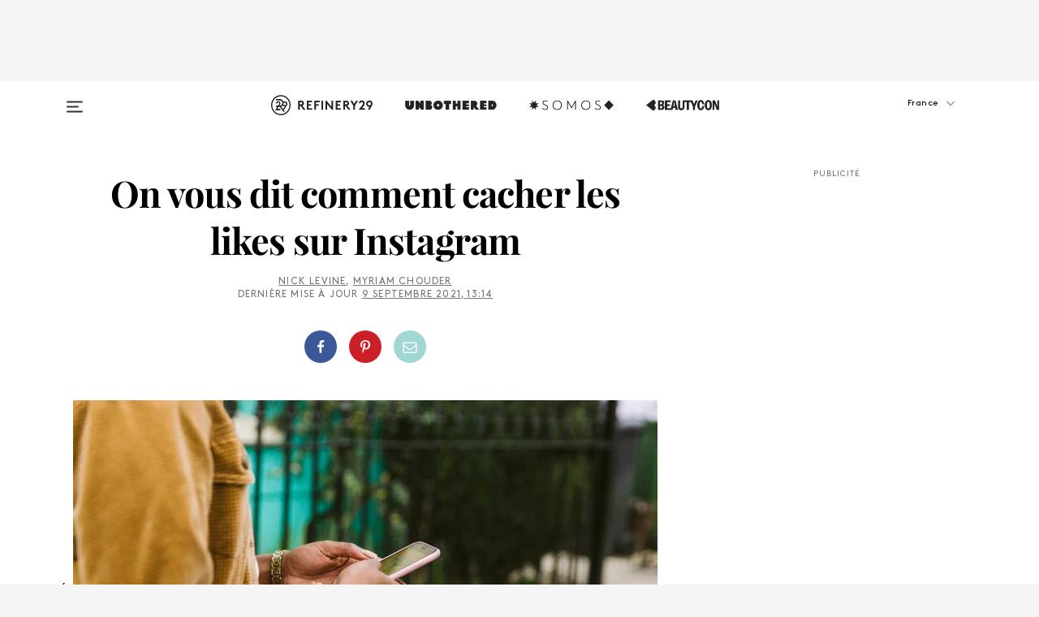

--- FILE ---
content_type: text/html; charset=utf-8
request_url: https://www.refinery29.com/fr-fr/comment-cacher-les-likes-sur-instagram
body_size: 29393
content:

    <!DOCTYPE html>
    <html lang='fr-FR'>
      <head>
        
    <script>
      if (window.location.hostname !== window.atob('d3d3LnJlZmluZXJ5MjkuY29t')) {
        window.location = window.atob('aHR0cDovL3d3dy5yZWZpbmVyeTI5LmNvbS9mci1mci9jb21tZW50LWNhY2hlci1sZXMtbGlrZXMtc3VyLWluc3RhZ3JhbQ==');
      }
    </script>

        <script type="text/javascript">
          window.loadAdLib = function(e,t,a,r){var n=r.includes("refinery29");if(!window.__AdLib){var o=document.createElement("script");o.src=e,o.id="ad-lib",o.onload=function(){window.__AdLib&&(window.__AdLib.env=n?"production":"development",window.__AdLib.template="master",window.__AdLib.site="refinery29",window.__AdLib.brand="refinery29",window.__AdLib.domain=n?".refinery29.com":".rf29.net",window.__AdLib.init())},o.onerror=function(e){console.error("Ad-Lib could not load it's script.",e)},document.head.appendChild(o)}}
        </script>
        <link
          rel="preload"
          as="script"
          href="https://web-statics-cdn.refinery29.com/vendor/ad-lib/v3_1_0/vice-ad-lib.js"
          onload="window.loadAdLib(this.href, 'FR', 'TCFv2.2', 'www.refinery29.com');">
        </script>
        <meta charset="utf-8">
        <title data-react-helmet="true">Comment cacher les likes sur Instagram</title>
        <meta data-react-helmet="true" content="ie=edge" http-equiv="x-ua-compatible"/><meta data-react-helmet="true" name="title" content="Comment cacher les likes sur Instagram" itemprop="title"/><meta data-react-helmet="true" name="description" content="Heureusement, cette fonctionnalité de masquage des like d'Instagram est vraiment facile à utiliser." itemprop="description"/><meta data-react-helmet="true" property="og:url" content="https://www.refinery29.com/fr-fr/comment-cacher-les-likes-sur-instagram"/><meta data-react-helmet="true" name="twitter:title" content="On vous dit comment cacher les likes sur Instagram"/><meta data-react-helmet="true" property="og:title" content="On vous dit comment cacher les likes sur Instagram" itemprop="name"/><meta data-react-helmet="true" property="og:description" content="Heureusement, cette fonctionnalité de masquage des like d'Instagram est vraiment facile à utiliser."/><meta data-react-helmet="true" property="og:image" content="https://www.refinery29.com/images/10499078.jpg?crop=40%3A21" itemprop="image"/><meta data-react-helmet="true" property="og:image:secure_url" content="https://www.refinery29.com/images/10499078.jpg?crop=40%3A21" itemprop="image"/><meta data-react-helmet="true" name="twitter:card" content="summary_large_image"/><meta data-react-helmet="true" name="twitter:site" content="@refinery29"/><meta data-react-helmet="true" name="twitter:description" content="Heureusement, cette fonctionnalité de masquage des like d'Instagram est vraiment facile à utiliser."/><meta data-react-helmet="true" name="twitter:image" content="https://www.refinery29.com/images/10499078.jpg?crop=40%3A21"/><meta data-react-helmet="true" name="pinterest:image" content="https://www.refinery29.com/images/10499078.jpg?crop=37%3A50"/><meta data-react-helmet="true" property="fb:app_id" content="155023867867753"/><meta data-react-helmet="true" property="fb:pages" content="86973707921,587074007996399,269626263209765,509115739117952,1562713254009921,583745561686633,656112191237463,284423314989162,974273182666651,192477361634120"/><meta data-react-helmet="true" property="article:publisher" content="Refinery29France"/><meta data-react-helmet="true" name="viewport" content="width=device-width, initial-scale=1"/><meta data-react-helmet="true" name="theme-color" content="#fd5b4e"/><meta data-react-helmet="true" property="og:type" content="article"/><meta data-react-helmet="true" property="entry_template" content="entry.article"/><meta data-react-helmet="true" property="author" content="Nick Levine,Myriam Chouder"/>
        <link data-react-helmet="true" rel="canonical" href="https://www.refinery29.com/fr-fr/comment-cacher-les-likes-sur-instagram"/><link data-react-helmet="true" rel="publisher" href="https://plus.google.com/101601649207969071719"/><link data-react-helmet="true" rel="rich-pin-icon" href="https://www.refinery29.com/assets/08c2e62e7d1f514259af92204bc9c284.ico"/><link data-react-helmet="true" rel="alternate" hreflang="fr" href="https://www.refinery29.com/fr-fr/comment-cacher-les-likes-sur-instagram"/><link data-react-helmet="true" rel="alternate" hreflang="en-gb" href="https://www.refinery29.com/en-gb/how-to-hide-your-instagram-likes"/><link data-react-helmet="true" rel="alternate" hreflang="en-ca" href="https://www.refinery29.com/en-ca/how-to-hide-your-instagram-likes"/><link data-react-helmet="true" rel="alternate" hreflang="en-au" href="https://www.refinery29.com/en-au/how-to-hide-your-instagram-likes"/><link data-react-helmet="true" rel="alternate" hreflang="x-default" href="https://www.refinery29.com/en-gb/how-to-hide-your-instagram-likes"/>
        <script data-react-helmet="true" type="application/ld+json">{"@context":"http://schema.org","@type":"WebPage","name":"Refinery29","url":"https://www.refinery29.com/fr-fr","potentialAction":{"@type":"SearchAction","target":"https://www.refinery29.com/fr-fr/search?q={Refinery29}","query-input":"required name=Refinery29","sameAs":["https://www.facebook.com/Refinery29France","https://twitter.com/refinery29","https://www.pinterest.de/refinery29france/","https://instagram.com/refinery29france","https://www.youtube.com/refinery29tv"]},"image":"https://www.refinery29.com/assets/images/r29-logo-b.svg"}</script><script data-react-helmet="true" type="application/ld+json">{"@context":"http://schema.org","@type":"WebSite","name":"Refinery29","url":"https://www.refinery29.com/fr-fr","potentialAction":{"@type":"SearchAction","target":"https://www.refinery29.com/fr-fr/search?q={Refinery29}","query-input":"required name=Refinery29","sameAs":["https://www.facebook.com/Refinery29France","https://twitter.com/refinery29","https://www.pinterest.de/refinery29france/","https://instagram.com/refinery29france","https://www.youtube.com/refinery29tv"]},"image":"https://www.refinery29.com/assets/images/r29-logo-b.svg"}</script><script data-react-helmet="true" type="application/ld+json">{"@context":"http://schema.org","@type":"Article","mainEntityOfPage":{"@type":"WebPage","@id":"https://www.refinery29.com/fr-fr/comment-cacher-les-likes-sur-instagram"},"headline":"On vous dit comment cacher les likes sur Instagram","url":"https://www.refinery29.com/fr-fr/comment-cacher-les-likes-sur-instagram","thumbnailUrl":"https://www.refinery29.com/images/10499078.jpg","image":{"@type":"ImageObject","url":"https://www.refinery29.com/images/10499078.jpg","height":2000,"width":3000},"datePublished":"2021-09-09T13:14:47.000Z","dateModified":"2021-09-09T13:14:47.000Z","author":{"@type":"Person","name":"Nick Levine"},"creator":["Nick Levine","Myriam Chouder"],"articleSection":"Tech","keywords":["Lifestyle"],"publisher":{"@type":"Organization","name":"Refinery29","logo":{"@type":"ImageObject","url":"https://www.refinery29.com/assets/images/refinery29.png","width":54,"height":54}},"description":"Heureusement, cette fonctionnalité de masquage des like d'Instagram est vraiment facile à utiliser."}</script><script data-react-helmet="true" type="application/ld+json">{"@context":"http://schema.org","@type":"BreadcrumbList","itemListElement":[{"@type":"ListItem","position":1,"item":{"@id":"fr-fr/lifestyle","url":"https://www.refinery29.com/fr-fr/lifestyle","name":"Lifestyle"}}]}</script><script data-react-helmet="true" type="application/ld+json">{"@context":"http://schema.org","@type":"ImageObject","author":"Photo : Refinery29 UK","contentUrl":"https://www.refinery29.com/images/10499079.jpg","description":null}</script><script data-react-helmet="true" type="application/ld+json">{"@context":"http://schema.org","@type":"Person","name":"Nick Levine","image":"https://s3.r29static.com/bin/default_author_image/1f0/1,0,1000,1000/x/1489623/image.png","url":"https://www.refinery29.com/fr-fr/author/nick-levine"}</script><script data-react-helmet="true" type="application/ld+json">{"@context":"http://schema.org","@type":"Person","name":"Myriam Chouder","image":"https://s2.r29static.com/bin/default_author_image/b90/1,0,1000,1000/x/1489625/image.png","url":"https://www.refinery29.com/fr-fr/author/mch"}</script>
        <link id='main-styles' rel='stylesheet' href='/assets/styles.1a6fc843c5b8cd941845.css' type='text/css' />
        <link id='htlbid-styles' rel='stylesheet' href='https://htlbid.com/v3/refinery29-v2.com/htlbid.css' type='text/css' />
      </head>
      <body id='frFR' class='fr'>
<div id='r29-app'><div data-reactroot=""><main><a id="skip" href="#r29-container">Skip navigation!</a><div class=""><div><div class="main"><div class="header-ad-container"><div><span>PUBLICITÉ</span><div class="ad htlad-ad-header" data-ad-size="7x7,8x8,728x90,970x90,970x250" data-ad-position="header" data-slot-id="scrollable-header" data-targeting="{&quot;sponsorship&quot;:null,&quot;section_name&quot;:[&quot;living&quot;,&quot;tech&quot;],&quot;collections&quot;:[],&quot;aggregations&quot;:null,&quot;entityid&quot;:10668130,&quot;aid&quot;:&quot;comment-cacher-les-likes-sur-instagram&quot;,&quot;pageid&quot;:&quot;comment-cacher-les-likes-sur-instagram&quot;,&quot;pagetype&quot;:&quot;scrollable&quot;,&quot;test&quot;:null,&quot;is_sensitive_content&quot;:false,&quot;edition&quot;:&quot;fr-fr&quot;,&quot;utm_source&quot;:null,&quot;utm_medium&quot;:null,&quot;utm_content&quot;:null,&quot;utm_campaign&quot;:null,&quot;vertical&quot;:&quot;r29&quot;,&quot;document.referrer&quot;:&quot;&quot;,&quot;keywords&quot;:null,&quot;ad_count&quot;:5}" id="ad-header"></div></div></div><header role="banner" aria-label="Primary" class="global-header"><div class="global-header-main"><div id="main-menu" class="global-menu"><div class="menu-inner"><div class="global-search-nav" aria-label="global search"><div class="search-drawer"><form class="search-form" action="/fr-fr/search" method="GET" aria-label="Search"><input type="search" id="search-header" name="q" placeholder="Rechercher" value=""/><div class="search-button" role="button" tabindex="0" aria-label="search button"><svg width="16" height="18" viewBox="0 0 16 18" fill="black" xmlns="http://www.w3.org/2000/svg"><path d="M10.7857 8.71429C10.7857 6.50893 8.99107 4.71428 6.78571 4.71428C4.58036 4.71428 2.78571 6.50893 2.78571 8.71429C2.78571 10.9196 4.58036 12.7143 6.78571 12.7143C8.99107 12.7143 10.7857 10.9196 10.7857 8.71429ZM15.3571 16.1429C15.3571 16.7679 14.8393 17.2857 14.2143 17.2857C13.9107 17.2857 13.6161 17.1607 13.4107 16.9464L10.3482 13.8929C9.30357 14.6161 8.05357 15 6.78571 15C3.3125 15 0.5 12.1875 0.5 8.71429C0.5 5.24107 3.3125 2.42857 6.78571 2.42857C10.2589 2.42857 13.0714 5.24107 13.0714 8.71429C13.0714 9.98214 12.6875 11.2321 11.9643 12.2768L15.0268 15.3393C15.2321 15.5446 15.3571 15.8393 15.3571 16.1429Z" fill="#333333"></path></svg></div></form></div></div><div class="category-children"><div class="category-child"><div><a href="https://www.refinery29.com/en-us/unbothered"><img class="menu-logo" src="/assets/6a9d712b4b1480df334054a94146cc34.png" alt="Unbothered menu logo"/></a></div><p>A community celebrating Black voices, Black art, and Black folx.</p></div><div class="category-child"><div><a href="https://www.refinery29.com/en-us/latine-somos"><img class="menu-logo" src="/assets/1ce585852b9e9a8cba36762b911e0f5f.png" alt="Somos menu logo"/></a></div><p>Latines learning, remembering, healing, and finding joy in our diverse stories.</p></div><div class="category-child"><div><a href="https://www.beautycon.com/"><img class="menu-logo" src="/assets/b3658fb2d9482c50df8996241fb2b67d.png" alt="BeautyCon menu logo"/></a></div><p>Beautycon is a global platform that brings together beauty enthusiasts, brands, and industry leaders to explore the latest trends, innovations, and conversations shaping the future of beauty.</p></div></div><div><div class="category-title">Featured Channels</div><div class="category-children"><div class="category-child"><a href="/fr-fr/most-wanted">Most Wanted</a></div><div class="category-child"><a href="/fr-fr/horoscope">Horoscopes</a></div><div class="category-child"><a href="/en-us/money-diary">Money Diaries</a></div><div class="category-child"><a href="/en-us/gg-good-game">Good Game</a></div><div class="category-child"><a href="/en-us/aapi-heritage-month">Not Your Token Asian</a></div><div class="category-child"><a href="/fr-fr/menstruation">My Period</a></div></div></div><div><div class="category-title">Get The Latest</div><div class="category-children"><div class="category-child"><a href="/fr-fr/shopping">Shopping</a></div><div class="category-child"><a href="/fr-fr/work-and-money">Work &amp; Money</a></div><div class="category-child"><a href="/fr-fr/health">Sex &amp; Wellness</a></div><div class="category-child"><a href="/fr-fr/beaute">Beauté</a></div><div class="category-child"><a href="/fr-fr/news">News</a></div><div class="category-child"><a href="/fr-fr/entertainment">Entertainment</a></div><div class="category-child"><a href="/fr-fr/fashion">Fashion</a></div><div class="category-child"><a href="/fr-fr/politics">Politics</a></div><div class="category-child"><a href="/fr-fr/lifestyle">Lifestyle</a></div></div></div><div><div class="category-title">Get In Touch</div><div class="social-icons"><a href="https://www.facebook.com/refinery29uk/" target="_blank" title="Refinery29&#x27;s Facebook page" aria-label="Refinery29&#x27;s Facebook page"><svg width="56" height="56" viewBox="0 0 56 56" fill="black" role="img" aria-hidden="true"><path d="M36 20H20V36H27.9973V29.9592H25.9579V27.6101H27.9973V25.8804C27.9973 24.8995 28.2684 24.1379 28.8105 23.5958C29.3526 23.0537 30.0883 22.7826 31.0177 22.7826C31.947 22.7826 32.5494 22.817 32.8248 22.8859V24.9769H31.5856C31.1382 24.9769 30.8327 25.0716 30.6692 25.2609C30.5057 25.4502 30.4239 25.7341 30.4239 26.1128V27.6101H32.7473L32.4375 29.9592H30.4239V36H36V20Z"></path></svg></a><a href="https://x.com/refinery29" target="_blank" title="Refinery29&#x27;s Twitter page" aria-label="Refinery29&#x27;s Twitter page"><svg width="56" height="56" viewBox="0 0 56 56" fill="black" role="img" aria-hidden="true"><path fill-rule="evenodd" clip-rule="evenodd" d="M20.0113 35H21.3186L26.435 29.1807L30.5034 35H35L28.9369 26.3703L34.5041 20H33.1743L28.3396 25.5107L24.4628 20H20L25.8603 28.3541L20.0113 35ZM21.8032 20.9809H23.8204L33.1856 34.0742H31.1457L21.8032 20.9809Z"></path></svg></a><a href="https://www.instagram.com/refinery29uk/?hl=en" target="_blank" title="Refinery29&#x27;s Instagram page" aria-label="Refinery29&#x27;s Instagram page"><svg width="56" height="56" viewBox="0 0 56 56" fill="black" role="img" aria-hidden="true"><path fill-rule="evenodd" clip-rule="evenodd" d="M28.5 21.4375C27.4167 21.4375 26.7135 21.4453 26.3906 21.461C26.0677 21.4766 25.6875 21.4896 25.25 21.5C24.8542 21.5209 24.5443 21.5573 24.3203 21.6094C24.0964 21.6615 23.9063 21.7188 23.75 21.7813C23.5729 21.8438 23.4115 21.9245 23.2656 22.0235C23.1198 22.1224 22.9792 22.2396 22.8438 22.375C22.7187 22.5 22.6068 22.6354 22.5078 22.7813C22.4089 22.9271 22.3229 23.0938 22.25 23.2813C22.1979 23.4271 22.1458 23.612 22.0938 23.836C22.0417 24.0599 22.0104 24.375 22 24.7813C21.9792 25.2084 21.9635 25.5834 21.9531 25.9063C21.9427 26.2292 21.9375 26.9271 21.9375 28C21.9375 29.0834 21.9453 29.7865 21.9609 30.1094C21.9766 30.4323 21.9896 30.8125 22 31.25C22.0208 31.6459 22.0573 31.9558 22.1094 32.1797C22.1615 32.4037 22.2187 32.5938 22.2812 32.75C22.3438 32.9271 22.4245 33.0886 22.5234 33.2344C22.6224 33.3802 22.7396 33.5209 22.875 33.6563C23 33.7813 23.1354 33.8933 23.2812 33.9922C23.4271 34.0912 23.5937 34.1771 23.7812 34.25C23.9271 34.3021 24.112 34.3542 24.3359 34.4063C24.5599 34.4584 24.875 34.4896 25.2812 34.5C25.7083 34.5209 26.0833 34.5365 26.4062 34.5469C26.7292 34.5573 27.4271 34.5625 28.5 34.5625C29.5833 34.5625 30.2865 34.5547 30.6094 34.5391C30.9323 34.5235 31.3125 34.5104 31.75 34.5C32.1458 34.4792 32.4557 34.4427 32.6797 34.3907C32.9036 34.3386 33.0937 34.2813 33.25 34.2188C33.4271 34.1563 33.5885 34.0756 33.7344 33.9766C33.8802 33.8776 34.0208 33.7604 34.1562 33.625C34.2813 33.5 34.3932 33.3646 34.4922 33.2188C34.5911 33.0729 34.6771 32.9063 34.75 32.7188C34.8021 32.5729 34.8542 32.3881 34.9062 32.1641C34.9583 31.9401 34.9896 31.625 35 31.2188C35.0208 30.7917 35.0365 30.4167 35.0469 30.0938C35.0573 29.7709 35.0625 29.073 35.0625 28C35.0625 26.9167 35.0547 26.2136 35.0391 25.8907C35.0234 25.5677 35.0104 25.1875 35 24.75C34.9792 24.3542 34.9427 24.0443 34.8906 23.8203C34.8385 23.5964 34.7812 23.4063 34.7188 23.25C34.6562 23.0729 34.5755 22.9115 34.4766 22.7657C34.3776 22.6198 34.2604 22.4792 34.125 22.3438C34 22.2188 33.8646 22.1068 33.7188 22.0078C33.5729 21.9089 33.4063 21.8229 33.2188 21.75C33.0729 21.6979 32.888 21.6459 32.6641 21.5938C32.4401 21.5417 32.125 21.5104 31.7188 21.5C31.2917 21.4792 30.9167 21.4636 30.5938 21.4532C30.2708 21.4427 29.5729 21.4375 28.5 21.4375ZM28.5 20C29.5938 20 30.3099 20.0078 30.6484 20.0235C30.987 20.0391 31.3646 20.0521 31.7812 20.0625C32.2188 20.0834 32.5885 20.1224 32.8906 20.1797C33.1927 20.237 33.4687 20.3125 33.7188 20.4063C33.9896 20.5209 34.2422 20.6511 34.4766 20.7969C34.7109 20.9427 34.9375 21.125 35.1562 21.3438C35.375 21.5625 35.5599 21.7917 35.7109 22.0313C35.862 22.2709 35.9896 22.5209 36.0938 22.7813C36.1875 23.0209 36.2656 23.2943 36.3281 23.6016C36.3906 23.9089 36.4271 24.2813 36.4375 24.7188C36.4583 25.1459 36.474 25.5261 36.4844 25.8594C36.4948 26.1927 36.5 26.9063 36.5 28C36.5 29.0938 36.4922 29.8099 36.4766 30.1485C36.4609 30.487 36.4479 30.8646 36.4375 31.2813C36.4167 31.7188 36.3776 32.0886 36.3203 32.3907C36.263 32.6927 36.1875 32.9688 36.0938 33.2188C35.9792 33.4896 35.849 33.7422 35.7031 33.9766C35.5573 34.211 35.375 34.4375 35.1562 34.6563C34.9375 34.875 34.7083 35.0599 34.4688 35.211C34.2292 35.362 33.9792 35.4896 33.7188 35.5938C33.4792 35.6875 33.2057 35.7657 32.8984 35.8282C32.5911 35.8907 32.2188 35.9271 31.7812 35.9375C31.3542 35.9584 30.974 35.974 30.6406 35.9844C30.3073 35.9948 29.5938 36 28.5 36C27.4062 36 26.6901 35.9922 26.3516 35.9766C26.013 35.961 25.6354 35.9479 25.2188 35.9375C24.7812 35.9167 24.4115 35.8776 24.1094 35.8203C23.8073 35.7631 23.5313 35.6875 23.2812 35.5938C23.0104 35.4792 22.7578 35.349 22.5234 35.2032C22.2891 35.0573 22.0625 34.875 21.8438 34.6563C21.625 34.4375 21.4401 34.2084 21.2891 33.9688C21.138 33.7292 21.0104 33.4792 20.9062 33.2188C20.8125 32.9792 20.7344 32.7058 20.6719 32.3985C20.6094 32.0912 20.5729 31.7188 20.5625 31.2813C20.5417 30.8542 20.526 30.474 20.5156 30.1407C20.5052 29.8073 20.5 29.0938 20.5 28C20.5 26.9063 20.5078 26.1901 20.5234 25.8516C20.5391 25.513 20.5521 25.1354 20.5625 24.7188C20.5833 24.2813 20.6224 23.9115 20.6797 23.6094C20.737 23.3073 20.8125 23.0313 20.9062 22.7813C21.0208 22.5104 21.151 22.2578 21.2969 22.0235C21.4427 21.7891 21.625 21.5625 21.8438 21.3438C22.0625 21.125 22.2917 20.9401 22.5312 20.7891C22.7708 20.6381 23.0208 20.5104 23.2812 20.4063C23.5208 20.3125 23.7943 20.2344 24.1016 20.1719C24.4089 20.1094 24.7812 20.0729 25.2188 20.0625C25.6458 20.0417 26.026 20.0261 26.3594 20.0157C26.6927 20.0052 27.4062 20 28.5 20ZM28.5 23.875C29.0729 23.875 29.6094 23.9818 30.1094 24.1953C30.6094 24.4089 31.0469 24.7032 31.4219 25.0782C31.7969 25.4532 32.0911 25.8907 32.3047 26.3907C32.5182 26.8907 32.625 27.4271 32.625 28C32.625 28.573 32.5182 29.1094 32.3047 29.6094C32.0911 30.1094 31.7969 30.5469 31.4219 30.9219C31.0469 31.2969 30.6094 31.5912 30.1094 31.8047C29.6094 32.0183 29.0729 32.125 28.5 32.125C27.9271 32.125 27.3906 32.0183 26.8906 31.8047C26.3906 31.5912 25.9531 31.2969 25.5781 30.9219C25.2031 30.5469 24.9089 30.1094 24.6953 29.6094C24.4818 29.1094 24.375 28.573 24.375 28C24.375 27.4271 24.4818 26.8907 24.6953 26.3907C24.9089 25.8907 25.2031 25.4532 25.5781 25.0782C25.9531 24.7032 26.3906 24.4089 26.8906 24.1953C27.3906 23.9818 27.9271 23.875 28.5 23.875ZM28.5 30.6875C29.2396 30.6875 29.8724 30.4219 30.3984 29.8907C30.9245 29.3594 31.1875 28.7292 31.1875 28C31.1875 27.2604 30.9219 26.6276 30.3906 26.1016C29.8594 25.5755 29.2292 25.3125 28.5 25.3125C27.7604 25.3125 27.1276 25.5782 26.6016 26.1094C26.0755 26.6407 25.8125 27.2709 25.8125 28C25.8125 28.7396 26.0781 29.3724 26.6094 29.8985C27.1406 30.4245 27.7708 30.6875 28.5 30.6875ZM33.7188 23.7188C33.7188 23.9792 33.6302 24.2058 33.4531 24.3985C33.276 24.5912 33.0521 24.6875 32.7812 24.6875C32.5208 24.6875 32.2943 24.5938 32.1016 24.4063C31.9089 24.2188 31.8125 23.9896 31.8125 23.7188C31.8125 23.4584 31.9062 23.237 32.0938 23.0547C32.2813 22.8724 32.5104 22.7813 32.7812 22.7813C33.0417 22.7813 33.263 22.8698 33.4453 23.0469C33.6276 23.224 33.7188 23.4479 33.7188 23.7188Z"></path></svg></a><a href="https://www.pinterest.com/refinery29/" target="_blank" title="Refinery29&#x27;s Pinterest page" aria-label="Refinery29&#x27;s Pinterest page"><svg width="56" height="56" viewBox="0 0 56 56" fill="black" role="img" aria-hidden="true"><path fill-rule="evenodd" clip-rule="evenodd" d="M28.0003 20C23.5821 20 20 23.5817 20 27.9999C20 31.2757 21.9699 34.0898 24.7887 35.3271C24.7662 34.7685 24.7846 34.0979 24.9279 33.4902C25.0817 32.8407 25.9573 29.131 25.9573 29.131C25.9573 29.131 25.7017 28.6203 25.7017 27.8652C25.7017 26.6798 26.3889 25.7944 27.2446 25.7944C27.9723 25.7944 28.3238 26.3409 28.3238 26.9953C28.3238 27.7269 27.8573 28.821 27.6173 29.8344C27.4169 30.683 28.0428 31.3752 28.88 31.3752C30.3958 31.3752 31.4167 29.4285 31.4167 27.1219C31.4167 25.3686 30.2357 24.0562 28.0878 24.0562C25.661 24.0562 24.1492 25.8659 24.1492 27.8873C24.1492 28.5843 24.3547 29.0758 24.6766 29.4564C24.8246 29.6312 24.8452 29.7016 24.7916 29.9023C24.7532 30.0495 24.6651 30.4038 24.6286 30.5443C24.5753 30.7469 24.4112 30.8193 24.228 30.7445C23.1103 30.2882 22.5897 29.0642 22.5897 27.6882C22.5897 25.4157 24.5063 22.6908 28.3073 22.6908C31.3617 22.6908 33.372 24.901 33.372 27.2735C33.372 30.4117 31.6273 32.7562 29.0554 32.7562C28.1917 32.7562 27.3792 32.2893 27.101 31.7591C27.101 31.7591 26.6365 33.6023 26.5381 33.9582C26.3685 34.575 26.0365 35.1915 25.7329 35.6719C26.4525 35.8844 27.2125 36 28.0003 36C32.4181 36 36 32.4183 36 27.9999C36 23.5817 32.4181 20 28.0003 20" fill="black"></path></svg></a><a href="https://www.snapchat.com/add/refinery29" target="_blank" title="Add Refinery29 on Snapchat" aria-label="Add Refinery29 on Snapchat"><svg width="56" height="56" viewBox="0 0 56 56" fill="black" role="img" aria-hidden="true"><path d="M24.1288 22.7136C23.7038 23.6651 23.8717 25.3699 23.9397 26.5621C23.4807 26.8163 22.8913 26.3703 22.5577 26.3703C22.2106 26.3703 21.7962 26.5982 21.731 26.9381C21.6843 27.183 21.7941 27.5398 22.5818 27.8506C22.8863 27.971 23.611 28.1126 23.7789 28.5076C24.0147 29.0627 22.5676 31.6248 20.2952 31.9986C20.1174 32.0276 19.9906 32.1862 20.0005 32.366C20.0402 33.0563 21.5887 33.3267 22.275 33.4329C22.3452 33.5278 22.4018 33.9285 22.4918 34.2336C22.5322 34.3703 22.6363 34.5338 22.9041 34.5338C23.2533 34.5338 23.8334 34.2648 24.8435 34.4319C25.8338 34.5968 26.7645 36 28.5517 36C30.2128 36 31.2038 34.5904 32.1572 34.4319C32.709 34.3405 33.1829 34.3696 33.7127 34.4729C34.0775 34.5444 34.4048 34.5841 34.5089 34.2258C34.6003 33.9165 34.6562 33.5235 34.725 33.4308C35.405 33.3253 36.9605 33.0556 36.9995 32.3653C37.0094 32.1855 36.8826 32.0276 36.7048 31.9979C34.4707 31.6297 32.9796 29.0754 33.2211 28.5069C33.3883 28.1126 34.108 27.9724 34.4182 27.8499C34.9948 27.6227 35.2838 27.343 35.2775 27.0195C35.2697 26.6053 34.771 26.3582 34.4041 26.3582C34.0308 26.3582 33.4946 26.8 33.0603 26.5607C33.1283 25.3586 33.2955 23.6616 32.8712 22.7108C32.0672 20.9104 30.2787 20 28.4908 20C26.7143 20 24.9391 20.8977 24.1288 22.7136Z"></path></svg></a><a href="https://www.youtube.com/refinery29" target="_blank" title="Refinery29&#x27;s YouTube channel" aria-label="Refinery29&#x27;s YouTube channel"><svg width="56" height="56" viewBox="0 0 56 56" fill="black" role="img" aria-hidden="true"><path d="M37.5812 24.0397C37.468 23.6461 37.2474 23.2897 36.943 23.0085C36.6299 22.7186 36.2462 22.5112 35.8281 22.406C34.2633 22.004 27.9942 22.004 27.9942 22.004C25.3806 21.975 22.7677 22.1025 20.1702 22.3857C19.7521 22.4987 19.3691 22.7107 19.0554 23.0028C18.7471 23.2919 18.5238 23.6483 18.4071 24.0389C18.1269 25.51 17.9908 27.0038 18.0005 28.5C17.9905 29.9949 18.1263 31.4881 18.4071 32.9611C18.5213 33.35 18.7438 33.7049 19.0529 33.9915C19.362 34.2782 19.747 34.4852 20.1702 34.5948C21.7559 34.996 27.9942 34.996 27.9942 34.996C30.6111 35.025 33.2273 34.8975 35.8281 34.6143C36.2462 34.5091 36.6299 34.3017 36.943 34.0118C37.2513 33.7252 37.4704 33.3687 37.5804 32.9806C37.8679 31.51 38.0077 30.0157 37.9978 28.5187C38.0195 27.0153 37.8798 25.5147 37.5812 24.0397ZM26.0011 31.2803V25.7205L31.2171 28.5008L26.0011 31.2803Z"></path></svg></a><a href="https://www.tiktok.com/@refinery29" target="_blank" title="Refinery29 on TikTok" aria-label="Refinery29 on TikTok"><svg width="56" height="56" viewBox="0 0 56 56" fill="black" role="img" aria-hidden="true"><path fill-rule="evenodd" clip-rule="evenodd" d="M31.4908 25.2742C32.6132 25.9313 33.7125 26.3461 35 26.4747V23.7562C34.0075 23.6801 32.9924 23.0465 32.3865 22.3424C32.0187 21.9151 31.7425 21.408 31.5969 20.8676C31.5744 20.784 31.4826 20.2511 31.4719 20H28.628V20.6786V22.3029V29.2038V30.1679C28.628 30.7168 28.6695 31.2862 28.4613 31.8055C27.9518 33.0764 26.3591 33.6316 25.1298 32.9939C22.7357 31.7424 24.0705 28.27 26.551 28.5908V25.7701C26.2122 25.7649 25.7723 25.8301 25.6141 25.849C25.1277 25.907 24.6563 26.042 24.2062 26.2292C21.6328 27.2995 20.3116 30.2524 21.3623 32.8153L21.331 32.7277C22.6604 36.1247 27.1531 37.0798 29.8457 34.6274C31.7236 32.9169 31.4908 30.5397 31.4908 28.2712V25.2742Z"></path></svg></a><a href="https://jump.refinery29.com/join/24/signup-all-newsletters?utm_source=footer&amp;utm_medium=emailsignup&amp;_ga=2.174034529.350230817.1728573652-162356488.1728573652" target="_blank" title="Sign up for Refinery29 newsletters" aria-label="Sign up for Refinery29 newsletters"><svg width="52" height="56" viewBox="0 0 52 56" fill="black" role="img" aria-hidden="true"><path d="M34.1429 33.7678V25.625C33.9167 25.8795 33.6728 26.1127 33.4113 26.3248C31.5169 27.7809 30.0113 28.9754 28.8945 29.9085C28.534 30.2124 28.2407 30.4492 28.0145 30.6189C27.7883 30.7885 27.4826 30.9599 27.0974 31.1331C26.7121 31.3063 26.3499 31.3928 26.0106 31.3928H25.9894C25.6501 31.3928 25.2879 31.3063 24.9026 31.1331C24.5174 30.9599 24.2117 30.7885 23.9855 30.6189C23.7593 30.4492 23.466 30.2124 23.1055 29.9085C21.9887 28.9754 20.4831 27.7809 18.5887 26.3248C18.3272 26.1127 18.0833 25.8795 17.8571 25.625V33.7678C17.8571 33.8597 17.8907 33.9393 17.9579 34.0064C18.025 34.0736 18.1045 34.1071 18.1964 34.1071H33.8036C33.8955 34.1071 33.975 34.0736 34.0421 34.0064C34.1093 33.9393 34.1429 33.8597 34.1429 33.7678ZM34.1429 22.6244V22.3647L34.1376 22.2268L34.1057 22.0943L34.0474 21.9989L33.952 21.9194L33.8036 21.8928H18.1964C18.1045 21.8928 18.025 21.9264 17.9579 21.9936C17.8907 22.0607 17.8571 22.1402 17.8571 22.2321C17.8571 23.4196 18.3767 24.4234 19.4157 25.2433C20.7799 26.3177 22.1972 27.438 23.6674 28.6043C23.7098 28.6397 23.8335 28.7439 24.0385 28.9171C24.2435 29.0903 24.4061 29.2228 24.5262 29.3147C24.6464 29.4066 24.8037 29.5179 24.998 29.6487C25.1924 29.7795 25.3709 29.8767 25.5335 29.9403C25.6961 30.0039 25.848 30.0357 25.9894 30.0357H26.0106C26.152 30.0357 26.3039 30.0039 26.4665 29.9403C26.6291 29.8767 26.8076 29.7795 27.002 29.6487C27.1963 29.5179 27.3536 29.4066 27.4738 29.3147C27.5939 29.2228 27.7565 29.0903 27.9615 28.9171C28.1665 28.7439 28.2902 28.6397 28.3326 28.6043C29.8028 27.438 31.2201 26.3177 32.5843 25.2433C32.966 24.9394 33.3211 24.5311 33.6498 24.0187C33.9785 23.5062 34.1429 23.0415 34.1429 22.6244ZM35.5 22.2321V33.7678C35.5 34.2344 35.3339 34.6337 35.0017 34.966C34.6695 35.2982 34.2701 35.4643 33.8036 35.4643H18.1964C17.7299 35.4643 17.3305 35.2982 16.9983 34.966C16.6661 34.6337 16.5 34.2344 16.5 33.7678V22.2321C16.5 21.7656 16.6661 21.3662 16.9983 21.034C17.3305 20.7018 17.7299 20.5357 18.1964 20.5357H33.8036C34.2701 20.5357 34.6695 20.7018 35.0017 21.034C35.3339 21.3662 35.5 21.7656 35.5 22.2321Z"></path></svg></a></div></div></div></div><button type="button" class="hamburger-menu desktop" aria-label="Open menu" aria-expanded="false" aria-controls="main-menu"><svg width="20" height="15" viewBox="0 0 20 15" fill="black" xmlns="http://www.w3.org/2000/svg"><rect y="0.5" width="20" height="2" rx="1" fill="#333333"></rect><rect y="6.5" width="15" height="2" rx="1" fill="#333333"></rect><rect y="12.5" width="20" height="2" rx="1" fill="#333333"></rect></svg></button><div class="header-verticals desktop"><a href="https://www.refinery29.com/fr-fr"><img class="menu-logo" src="/assets/90e3b0501ff143bd058ecb3f754a4430.png" alt="Refinery29 logo"/></a><a href="https://www.refinery29.com/en-us/unbothered"><img class="menu-logo" src="/assets/9aa89696be7da8b249e2ee2622a111e9.png" alt="Unbothered logo"/></a><a href="https://www.refinery29.com/en-us/latine-somos"><img class="menu-logo" src="/assets/cda4774d79df76d9c5ab2dfba3784155.png" alt="Somos logo"/></a><a href="https://www.beautycon.com/"><img class="menu-logo" src="/assets/d68e2ddc49f6065953daf57eac5b849a.png" alt="BeautyCon logo"/></a></div><div class="header-verticals desktop r29-only-menu"><a href="https://www.refinery29.com/fr-fr"><img class="menu-logo" src="/assets/90e3b0501ff143bd058ecb3f754a4430.png" alt="Refinery29 logo"/></a></div><div class="header-mobile-logo mobile"><a href="https://www.refinery29.com/fr-fr"><img class="menu-logo" src="/assets/90e3b0501ff143bd058ecb3f754a4430.png" alt="Refinery29 logo"/></a></div><div class="desktop edition-switch-wrapper"><div class="global-edition-switch" aria-label="Edition selector"><div class="current-edition" tabindex="0" role="button" aria-expanded="false" aria-haspopup="true"><span>France</span><i class="fa fa-angle-down " aria-label="angle-down" aria-hidden="true"><svg width="1792" height="1792" viewBox="0 0 1792 1792"><path d="M1395 736q0 13-10 23l-466 466q-10 10-23 10t-23-10L407 759q-10-10-10-23t10-23l50-50q10-10 23-10t23 10l393 393 393-393q10-10 23-10t23 10l50 50q10 10 10 23z"/></svg></i></div><ul class=""><li><a href="https://www.refinery29.com/en-gb/how-to-hide-your-instagram-likes"><span>Royaume-Uni</span></a></li><li><a href="https://www.refinery29.com/en-au/how-to-hide-your-instagram-likes"><span>Australie</span></a></li><li><a href="https://www.refinery29.com/en-us"><span>Etats-Unis</span></a></li><li><a href="https://www.refinery29.com/de-de"><span>Allemagne</span></a></li></ul></div></div><div class="mobile edition-switch-wrapper"></div><button type="button" class="hamburger-menu mobile" aria-label="Open menu" aria-expanded="false" aria-controls="main-menu"><svg width="20" height="15" viewBox="0 0 20 15" fill="black" xmlns="http://www.w3.org/2000/svg"><rect y="0.5" width="20" height="2" rx="1" fill="#333333"></rect><rect y="6.5" width="15" height="2" rx="1" fill="#333333"></rect><rect y="12.5" width="20" height="2" rx="1" fill="#333333"></rect></svg></button></div></header><div class="mobile-header-verticals-wrapper"><div class="mobile-header-verticals"><div class="mobile-vertical"><a href="https://www.refinery29.com/en-us/unbothered"><img class="menu-logo" src="/assets/6a9d712b4b1480df334054a94146cc34.png" alt="Unbothered menu logo"/></a></div><div class="mobile-vertical"><a href="https://www.refinery29.com/en-us/latine-somos"><img class="menu-logo" src="/assets/1ce585852b9e9a8cba36762b911e0f5f.png" alt="Somos menu logo"/></a></div><div class="mobile-vertical"><a href="https://www.beautycon.com/"><img class="menu-logo" src="/assets/b3658fb2d9482c50df8996241fb2b67d.png" alt="BeautyCon menu logo"/></a></div></div></div><div id="r29-container"><div><header hidden="" class="condensed-header hidden"><a href="/fr-fr"><div class="r29-logo"><img src="/assets/d27ad8510dcf0eef13f6419f4f9a76e6.svg" alt="Refinery29"/></div></a><div class="condensed-title"><span>Vous lisez</span><h4>Comment cacher les likes sur Instagram</h4></div><div class="story-share"><button class="fa fa-facebook " aria-label="facebook" aria-hidden="true"><svg height="1792" viewBox="0 0 1792 1792" width="1792" role="img" aria-hidden="true"><path d="m1343 12v264h-157q-86 0-116 36t-30 108v189h293l-39 296h-254v759h-306v-759h-255v-296h255v-218q0-186 104-288.5t277-102.5q147 0 228 12z"/></svg>
</button><div data-href="https://pinterest.com/pin/create/button/?url=https%3A%2F%2Fwww.refinery29.com%2Ffr-fr%2Fcomment-cacher-les-likes-sur-instagram%3Futm_source%3Dpinterest%26utm_medium%3Dpinterest_share&amp;media=http%3A%2F%2Fwww.refinery29.com%2Fimages%2F10499078.jpg%3Fcrop%3D37%253A50&amp;description=On%20vous%20dit%20comment%20cacher%20les%20likes%20sur%20Instagram%2B%23refinery29fr" data-pin-custom="true" style="display:inline-block" role="button" tabindex="0"><button class="fa fa-pinterest-p" title="Partager sur Pinterest" aria-label="Partager sur Pinterest"><svg height="1792" viewBox="0 0 1792 1792" width="1792" role="img" aria-hidden="true"><path d="m256 597q0-108 37.5-203.5t103.5-166.5 152-123 185-78 202-26q158 0 294 66.5t221 193.5 85 287q0 96-19 188t-60 177-100 149.5-145 103-189 38.5q-68 0-135-32t-96-88q-10 39-28 112.5t-23.5 95-20.5 71-26 71-32 62.5-46 77.5-62 86.5l-14 5-9-10q-15-157-15-188 0-92 21.5-206.5t66.5-287.5 52-203q-32-65-32-169 0-83 52-156t132-73q61 0 95 40.5t34 102.5q0 66-44 191t-44 187q0 63 45 104.5t109 41.5q55 0 102-25t78.5-68 56-95 38-110.5 20-111 6.5-99.5q0-173-109.5-269.5t-285.5-96.5q-200 0-334 129.5t-134 328.5q0 44 12.5 85t27 65 27 45.5 12.5 30.5q0 28-15 73t-37 45q-2 0-17-3-51-15-90.5-56t-61-94.5-32.5-108-11-106.5z"/></svg>
</button></div><button class="fa fa-envelope-o" title="Partager par email" aria-label="Partager par email"><svg height="1792" viewBox="0 0 1792 1792" width="1792"><path d="m1664 1504v-768q-32 36-69 66-268 206-426 338-51 43-83 67t-86.5 48.5-102.5 24.5h-2q-48 0-102.5-24.5t-86.5-48.5-83-67q-158-132-426-338-37-30-69-66v768q0 13 9.5 22.5t22.5 9.5h1472q13 0 22.5-9.5t9.5-22.5zm0-1051v-24.5l-.5-13-3-12.5-5.5-9-9-7.5-14-2.5h-1472q-13 0-22.5 9.5t-9.5 22.5q0 168 147 284 193 152 401 317 6 5 35 29.5t46 37.5 44.5 31.5 50.5 27.5 43 9h2q20 0 43-9t50.5-27.5 44.5-31.5 46-37.5 35-29.5q208-165 401-317 54-43 100.5-115.5t46.5-131.5zm128-37v1088q0 66-47 113t-113 47h-1472q-66 0-113-47t-47-113v-1088q0-66 47-113t113-47h1472q66 0 113 47t47 113z"/></svg></button></div></header><article class="r29-article-container "><div class="r29-article right-rail-article"><div class="right-rail-ad-container"><div class="right-rail-floater null"><div class="right-rail-ad" id="rr-ad"><span>PUBLICITÉ</span><div class="ad htlad-ad-right-rail" data-ad-size="300x250,300x600" data-ad-position="right" data-slot-id="scrollable-right" data-targeting="{&quot;sponsorship&quot;:null,&quot;section_name&quot;:[&quot;living&quot;,&quot;tech&quot;],&quot;collections&quot;:[],&quot;aggregations&quot;:null,&quot;entityid&quot;:10668130,&quot;aid&quot;:&quot;comment-cacher-les-likes-sur-instagram&quot;,&quot;pageid&quot;:&quot;comment-cacher-les-likes-sur-instagram&quot;,&quot;pagetype&quot;:&quot;scrollable&quot;,&quot;test&quot;:null,&quot;is_sensitive_content&quot;:false,&quot;edition&quot;:&quot;fr-fr&quot;,&quot;utm_source&quot;:null,&quot;utm_medium&quot;:null,&quot;utm_content&quot;:null,&quot;utm_campaign&quot;:null,&quot;vertical&quot;:&quot;r29&quot;,&quot;document.referrer&quot;:&quot;&quot;,&quot;keywords&quot;:null,&quot;ad_count&quot;:6}" id="ad-right-rail"></div></div></div></div><div class="header"><h1 class="title">On vous dit comment cacher les likes sur Instagram</h1><div class="bylines-container"><div class="byline main-contributors"><span class="contributor"><a href="/fr-fr/author/nick-levine">Nick Levine</a></span>, <span class="contributor"><a href="/fr-fr/author/mch">Myriam Chouder</a></span></div><div class="byline modified"><span>Dernière mise à jour <a rel="nofollow" href="/fr-fr/archives/2021/09/09"><span><span>9 septembre 2021</span>, <span>13:14</span></span></a></span></div></div><div class="story-share"><button class="fa fa-facebook " aria-label="facebook" aria-hidden="true"><svg height="1792" viewBox="0 0 1792 1792" width="1792" role="img" aria-hidden="true"><path d="m1343 12v264h-157q-86 0-116 36t-30 108v189h293l-39 296h-254v759h-306v-759h-255v-296h255v-218q0-186 104-288.5t277-102.5q147 0 228 12z"/></svg>
</button><div data-href="https://pinterest.com/pin/create/button/?url=https%3A%2F%2Fwww.refinery29.com%2Ffr-fr%2Fcomment-cacher-les-likes-sur-instagram%3Futm_source%3Dpinterest%26utm_medium%3Dpinterest_share&amp;media=http%3A%2F%2Fwww.refinery29.com%2Fimages%2F10499078.jpg%3Fcrop%3D37%253A50&amp;description=On%20vous%20dit%20comment%20cacher%20les%20likes%20sur%20Instagram%2B%23refinery29fr" data-pin-custom="true" style="display:inline-block" role="button" tabindex="0"><button class="fa fa-pinterest-p" title="Partager sur Pinterest" aria-label="Partager sur Pinterest"><svg height="1792" viewBox="0 0 1792 1792" width="1792" role="img" aria-hidden="true"><path d="m256 597q0-108 37.5-203.5t103.5-166.5 152-123 185-78 202-26q158 0 294 66.5t221 193.5 85 287q0 96-19 188t-60 177-100 149.5-145 103-189 38.5q-68 0-135-32t-96-88q-10 39-28 112.5t-23.5 95-20.5 71-26 71-32 62.5-46 77.5-62 86.5l-14 5-9-10q-15-157-15-188 0-92 21.5-206.5t66.5-287.5 52-203q-32-65-32-169 0-83 52-156t132-73q61 0 95 40.5t34 102.5q0 66-44 191t-44 187q0 63 45 104.5t109 41.5q55 0 102-25t78.5-68 56-95 38-110.5 20-111 6.5-99.5q0-173-109.5-269.5t-285.5-96.5q-200 0-334 129.5t-134 328.5q0 44 12.5 85t27 65 27 45.5 12.5 30.5q0 28-15 73t-37 45q-2 0-17-3-51-15-90.5-56t-61-94.5-32.5-108-11-106.5z"/></svg>
</button></div><button class="fa fa-envelope-o" title="Partager par email" aria-label="Partager par email"><svg height="1792" viewBox="0 0 1792 1792" width="1792"><path d="m1664 1504v-768q-32 36-69 66-268 206-426 338-51 43-83 67t-86.5 48.5-102.5 24.5h-2q-48 0-102.5-24.5t-86.5-48.5-83-67q-158-132-426-338-37-30-69-66v768q0 13 9.5 22.5t22.5 9.5h1472q13 0 22.5-9.5t9.5-22.5zm0-1051v-24.5l-.5-13-3-12.5-5.5-9-9-7.5-14-2.5h-1472q-13 0-22.5 9.5t-9.5 22.5q0 168 147 284 193 152 401 317 6 5 35 29.5t46 37.5 44.5 31.5 50.5 27.5 43 9h2q20 0 43-9t50.5-27.5 44.5-31.5 46-37.5 35-29.5q208-165 401-317 54-43 100.5-115.5t46.5-131.5zm128-37v1088q0 66-47 113t-113 47h-1472q-66 0-113-47t-47-113v-1088q0-66 47-113t113-47h1472q66 0 113 47t47 113z"/></svg></button></div></div><div><div class="ad htlad-1x5" data-ad-size="1x5" data-ad-position="invusion" data-slot-id="scrollable-invusion" data-targeting="{&quot;sponsorship&quot;:null,&quot;section_name&quot;:[&quot;living&quot;,&quot;tech&quot;],&quot;collections&quot;:[],&quot;aggregations&quot;:null,&quot;entityid&quot;:10668130,&quot;aid&quot;:&quot;comment-cacher-les-likes-sur-instagram&quot;,&quot;pageid&quot;:&quot;comment-cacher-les-likes-sur-instagram&quot;,&quot;pagetype&quot;:&quot;scrollable&quot;,&quot;test&quot;:null,&quot;is_sensitive_content&quot;:false,&quot;edition&quot;:&quot;fr-fr&quot;,&quot;utm_source&quot;:null,&quot;utm_medium&quot;:null,&quot;utm_content&quot;:null,&quot;utm_campaign&quot;:null,&quot;vertical&quot;:&quot;r29&quot;,&quot;document.referrer&quot;:&quot;&quot;,&quot;keywords&quot;:null,&quot;ad_count&quot;:7}" id="ad-article-invusion"></div></div><div id="article-main-content" class=""><div id="editorial-content"><div><section class="body"><div class="trinity-left-column trinityAudioPlaceholder"><div class="trinity-tts-pb" dir="ltr"></div></div><div class="section-outer-container"><div class="section-container section-asset-container left-align full-width"><div class="section-image-container"><div class="section-image"><div><div class="img-container"><div class="loading"></div></div><div class="story-share image-shares"><div data-href="https://pinterest.com/pin/create/button/?url=https%3A%2F%2Fwww.refinery29.com%2Ffr-fr%2Fcomment-cacher-les-likes-sur-instagram%3Futm_source%3Dpinterest%26utm_medium%3Dpinterest_share&amp;media=http%3A%2F%2Fwww.refinery29.com%2Fimages%2F10499079.jpg&amp;description=On%20vous%20dit%20comment%20cacher%20les%20likes%20sur%20Instagram%2B%23refinery29fr" data-pin-custom="true" style="display:inline-block" role="button" tabindex="0"><button class="fa fa-pinterest-p" title="Partager sur Pinterest" aria-label="Partager sur Pinterest"><svg height="1792" viewBox="0 0 1792 1792" width="1792" role="img" aria-hidden="true"><path d="m256 597q0-108 37.5-203.5t103.5-166.5 152-123 185-78 202-26q158 0 294 66.5t221 193.5 85 287q0 96-19 188t-60 177-100 149.5-145 103-189 38.5q-68 0-135-32t-96-88q-10 39-28 112.5t-23.5 95-20.5 71-26 71-32 62.5-46 77.5-62 86.5l-14 5-9-10q-15-157-15-188 0-92 21.5-206.5t66.5-287.5 52-203q-32-65-32-169 0-83 52-156t132-73q61 0 95 40.5t34 102.5q0 66-44 191t-44 187q0 63 45 104.5t109 41.5q55 0 102-25t78.5-68 56-95 38-110.5 20-111 6.5-99.5q0-173-109.5-269.5t-285.5-96.5q-200 0-334 129.5t-134 328.5q0 44 12.5 85t27 65 27 45.5 12.5 30.5q0 28-15 73t-37 45q-2 0-17-3-51-15-90.5-56t-61-94.5-32.5-108-11-106.5z"/></svg>
</button></div><button class="fa fa-facebook " aria-label="facebook" aria-hidden="true"><svg height="1792" viewBox="0 0 1792 1792" width="1792" role="img" aria-hidden="true"><path d="m1343 12v264h-157q-86 0-116 36t-30 108v189h293l-39 296h-254v759h-306v-759h-255v-296h255v-218q0-186 104-288.5t277-102.5q147 0 228 12z"/></svg>
</button></div><div class="content-caption"><div class="credit">Photo : Refinery29 UK</div></div></div></div></div></div></div><div class="after-section-content"></div><div class="section-outer-container"><div class="section-container section-text-container"><div class="section-text">Instagram permet depuis le mois de mai dernier à ses utilisateur·ices de masquer le nombre de "like" sur les publications dans le but de rendre l'expérience sur le réseau social moins stressante.</div></div></div><div class="after-section-content"></div><div class="section-outer-container"><div class="section-container section-text-container"><div class="section-text">L'application a déployé la fonctionnalité à l'échelle mondiale le 26 mai dernier, après un long processus de test. "Les retours que nous avons eus de la part des utilisateurs et des experts étaient que le fait de ne pas voir le nombre de "like" pouvait être bénéfique pour certains, et contrariant pour d'autres, en particulier parce que les gens utilisent le nombre de "like" pour se faire une idée de ce qui est tendance ou populaire. Nous vous laissons donc le choix", indiquait l'application dans un billet de blog. Heureusement, la nouvelle fonction de masquage des "like" est très facile à mettre en place. Pour masquer le nombre de "like" sur une publication existante, il suffit de toucher l'icône à trois points dans le coin supérieur droit d'une photo, puis de sélectionner "masquer le nombre de "like"". Vous pouvez faire cela pour autant de photos de votre grille que vous le souhaitez.</div></div></div><div class="after-section-content"><div class="section-ad"><span>Publicité</span><span>PUBLICITÉ</span><div class="ad htlad-ad-section-ad-top" data-ad-size="1280x90,728x90,300x250,10x10" data-ad-position="A" data-slot-id="scrollable-scroll-A" data-targeting="{&quot;sponsorship&quot;:null,&quot;section_name&quot;:[&quot;living&quot;,&quot;tech&quot;],&quot;collections&quot;:[],&quot;aggregations&quot;:null,&quot;entityid&quot;:10668130,&quot;aid&quot;:&quot;comment-cacher-les-likes-sur-instagram&quot;,&quot;pageid&quot;:&quot;comment-cacher-les-likes-sur-instagram&quot;,&quot;pagetype&quot;:&quot;scrollable&quot;,&quot;test&quot;:null,&quot;is_sensitive_content&quot;:false,&quot;edition&quot;:&quot;fr-fr&quot;,&quot;utm_source&quot;:null,&quot;utm_medium&quot;:null,&quot;utm_content&quot;:null,&quot;utm_campaign&quot;:null,&quot;vertical&quot;:&quot;r29&quot;,&quot;document.referrer&quot;:&quot;&quot;,&quot;keywords&quot;:null,&quot;ad_count&quot;:8}" id="ad-section-ad-A"></div></div></div><div class="section-outer-container"><div class="section-container section-text-container"><div class="section-text">Pour masquer le nombre de likes sur une nouvelle publication, appuyez sur la case "paramètres avancés" en bas de l'écran d'édition finale, puis activez "masquer le nombre de likes et de vues sur cette publication". Une fois la photo publiée, personne ne verra le nombre de "like" qu'elle obtient.</div></div></div><div class="after-section-content"><div class="ad native-ad" data-ad-size="fluid" data-ad-position="native" data-slot-id="native" data-targeting="{&quot;sponsorship&quot;:null,&quot;section_name&quot;:[&quot;living&quot;,&quot;tech&quot;],&quot;collections&quot;:[],&quot;aggregations&quot;:null,&quot;entityid&quot;:10668130,&quot;aid&quot;:&quot;comment-cacher-les-likes-sur-instagram&quot;,&quot;pageid&quot;:&quot;comment-cacher-les-likes-sur-instagram&quot;,&quot;pagetype&quot;:&quot;scrollable&quot;,&quot;test&quot;:null,&quot;is_sensitive_content&quot;:false,&quot;edition&quot;:&quot;fr-fr&quot;,&quot;utm_source&quot;:null,&quot;utm_medium&quot;:null,&quot;utm_content&quot;:null,&quot;utm_campaign&quot;:null,&quot;vertical&quot;:&quot;r29&quot;,&quot;document.referrer&quot;:&quot;&quot;,&quot;keywords&quot;:null}" id="ad-native-add"></div></div><div class="section-outer-container"><div class="section-container section-text-container"><div class="section-text">À partir de maintenant, vous pouvez également choisir de ne pas voir le nombre de "like" sur les publications d'autres personnes. Pour utiliser cette fonctionnalité, rendez-vous dans vos paramètres Instagram, que vous trouverez via l'icône à trois lignes dans le coin supérieur droit de votre profil. Vous y verrez une option permettant de "masquer le nombre de likes et de vues", que vous pouvez activer en basculant vers la droite.</div></div></div><div class="after-section-content"></div><div class="section-outer-container"><div class="section-container section-text-container"><div class="section-text">Ces nouvelles fonctionnalités sont complètement réversibles, ce qui signifie que vous pouvez arrêter de cacher les likes sur vos posts et ceux des autres, à tout moment.</div></div></div><div class="after-section-content"></div><div class="section-outer-container"><div class="section-container section-text-container"><div class="section-text">"Le but ici, c’est de laisser le choix", a déclaré Adam Mosseri, le patron d'Instagram, à la BBC. "Peut-être que vous souhaitez moins vous préoccuper du nombre de likes que tout le monde reçoit pendant quelques semaines ou quelques mois, et ensuite peut-être que vous aurez envie de les rétablir. Si c'était permanent, les gens auraient tendance à hésiter à utiliser cette fonctionnalité".</div></div></div><div class="after-section-content"><div class="section-ad"><span>Publicité</span><span>PUBLICITÉ</span><div class="ad htlad-ad-section-ad-bottom" data-ad-size="1280x90,728x90,300x250,10x10" data-ad-position="bottom" data-slot-id="scrollable-bottom" data-targeting="{&quot;sponsorship&quot;:null,&quot;section_name&quot;:[&quot;living&quot;,&quot;tech&quot;],&quot;collections&quot;:[],&quot;aggregations&quot;:null,&quot;entityid&quot;:10668130,&quot;aid&quot;:&quot;comment-cacher-les-likes-sur-instagram&quot;,&quot;pageid&quot;:&quot;comment-cacher-les-likes-sur-instagram&quot;,&quot;pagetype&quot;:&quot;scrollable&quot;,&quot;test&quot;:null,&quot;is_sensitive_content&quot;:false,&quot;edition&quot;:&quot;fr-fr&quot;,&quot;utm_source&quot;:null,&quot;utm_medium&quot;:null,&quot;utm_content&quot;:null,&quot;utm_campaign&quot;:null,&quot;vertical&quot;:&quot;r29&quot;,&quot;document.referrer&quot;:&quot;&quot;,&quot;keywords&quot;:null,&quot;ad_count&quot;:9}" id="ad-section-ad-bottom"></div></div></div><div class="section-outer-container"><div id="action_button_container"></div></div></section></div></div><div id="content-bottom"></div><div class="share-bottom-wrapper"><div class="story-share article-bottom"><button class="fa fa-facebook " aria-label="facebook" aria-hidden="true"><svg height="1792" viewBox="0 0 1792 1792" width="1792" role="img" aria-hidden="true"><path d="m1343 12v264h-157q-86 0-116 36t-30 108v189h293l-39 296h-254v759h-306v-759h-255v-296h255v-218q0-186 104-288.5t277-102.5q147 0 228 12z"/></svg>
</button><button class="fa fa-twitter" title="Partager sur Twitter" aria-label="Partager sur Twitter"> <svg viewBox="0 0 512 512" role="img" aria-hidden="true"><path d="M389.2 48h70.6L305.6 224.2 487 464H345L233.7 318.6 106.5 464H35.8L200.7 275.5 26.8 48H172.4L272.9 180.9 389.2 48zM364.4 421.8h39.1L151.1 88h-42L364.4 421.8z"/></svg>
</button><button class="fa fa-envelope-o" title="Partager par email" aria-label="Partager par email"><svg height="1792" viewBox="0 0 1792 1792" width="1792"><path d="m1664 1504v-768q-32 36-69 66-268 206-426 338-51 43-83 67t-86.5 48.5-102.5 24.5h-2q-48 0-102.5-24.5t-86.5-48.5-83-67q-158-132-426-338-37-30-69-66v768q0 13 9.5 22.5t22.5 9.5h1472q13 0 22.5-9.5t9.5-22.5zm0-1051v-24.5l-.5-13-3-12.5-5.5-9-9-7.5-14-2.5h-1472q-13 0-22.5 9.5t-9.5 22.5q0 168 147 284 193 152 401 317 6 5 35 29.5t46 37.5 44.5 31.5 50.5 27.5 43 9h2q20 0 43-9t50.5-27.5 44.5-31.5 46-37.5 35-29.5q208-165 401-317 54-43 100.5-115.5t46.5-131.5zm128-37v1088q0 66-47 113t-113 47h-1472q-66 0-113-47t-47-113v-1088q0-66 47-113t113-47h1472q66 0 113 47t47 113z"/></svg></button></div></div><footer class="footer"><div class="byline">Comment cacher les likes sur Instagram</div><div class="byline breadcrumbs"><span><span class="bullet"></span><a class="crumb" href="/fr-fr/lifestyle">Lifestyle</a></span></div><div class="byline featured-contributors"><div class="featured-byline"><a target="_blank" href="/fr-fr/author/nick-levine"><span>written par <span class="featured-name">Nick Levine</span></span></a></div><div class="featured-byline"><a target="_blank" href="/fr-fr/author/mch"><span>translated par <span class="featured-name">Myriam Chouder</span></span></a></div></div><div class="byline other-contributors"><span>Photo : Refinery29 UK</span></div></footer><div class="spot-im-comments-container"></div></div></div></article></div><div id="below-the-fold-modules"><div><div class="module"><header class="module-header"><div class="container"><h2 class="title">More from Tech</h2></div></header><div><div><div class="row"><div><div class="card standard"><a href="/fr-fr/tumblr-girl-indie-sleaze-twee-esthetiques-internet-definitions"><div><div class="opener-image"></div></div><div class="story-content"><div class="section">Living</div><div class="title"><span>Tumblr Girl, indie sleaze & twee : tout sur les esthétiques 2010 ...</span></div><div class="abstract">Les jours moroses du reblogging sur Tumblr au début des années 2010 sont immortalisés par des souvenirs de couvertures d&#8217;albums des Arctic Monkeys</div><div class="story-meta"><div class="author"><span>par <span class="author-name">Maggie Zhou</span></span></div></div></div></a></div></div><div><div class="card standard"><a href="/fr-fr/resurgence-newstalgia-soft-grunge-tumblr"><div><div class="opener-image"></div></div><div class="story-content"><div class="section">Living</div><div class="title"><span>Newstalgia ou comment se sentir nostalgique de trucs pas vieux du...</span></div><div class="abstract">View this post on Instagram A post shared by monilú (@m0n1lu) Début octobre de cette année, un tweet est devenu viral. Un thème récurrent sur les rés</div><div class="story-meta"><div class="author"><span>par <span class="author-name">Sadhbh O'Sullivan</span></span></div></div></div></a></div></div><div><div class="card standard last-in-row"><a href="/fr-fr/comment-stalker-discretement-sur-instagram"><div><div class="opener-image"></div></div><div class="story-content"><div class="section">Instagram</div><div class="title"><span>Comment stalker sur Instagram sans se faire prendre</span></div><div class="abstract">La question cruciale : comment voir l&#8217;activité de quelqu&#8217;un sur Instagram ? Avec la pandémie et les confinements à répétition, bien évide</div><div class="story-meta"><div class="author"><span>par <span class="author-name">Anabel Pasarow</span></span></div></div></div></a></div></div></div><div class="row row-ad related-content-row-1"><span>Publicité</span><span>PUBLICITÉ</span><div class="ad htlad-ad-related-content-row" data-ad-size="10x10,300x250,728x90,970x90,970x250,1280x90" data-ad-position="related" data-slot-id="scrollable-scroll-related" data-targeting="{&quot;sponsorship&quot;:null,&quot;section_name&quot;:[&quot;living&quot;,&quot;tech&quot;],&quot;collections&quot;:[],&quot;aggregations&quot;:null,&quot;entityid&quot;:10668130,&quot;aid&quot;:&quot;comment-cacher-les-likes-sur-instagram&quot;,&quot;pageid&quot;:&quot;comment-cacher-les-likes-sur-instagram&quot;,&quot;pagetype&quot;:&quot;scrollable&quot;,&quot;test&quot;:null,&quot;is_sensitive_content&quot;:false,&quot;edition&quot;:&quot;fr-fr&quot;,&quot;utm_source&quot;:null,&quot;utm_medium&quot;:null,&quot;utm_content&quot;:null,&quot;utm_campaign&quot;:null,&quot;vertical&quot;:&quot;r29&quot;,&quot;document.referrer&quot;:&quot;&quot;,&quot;keywords&quot;:null,&quot;ad_count&quot;:10}" id="ad-related-content-row-1"></div></div></div><div><div class="row"><div><div class="card standard"><a href="/fr-fr/comment-cacher-les-likes-sur-instagram"><div><div class="opener-image"></div></div><div class="story-content"><div class="section">Tech</div><div class="title"><span>On vous dit comment cacher les likes sur Instagram</span></div><div class="abstract">Instagram permet depuis le mois de mai dernier à ses utilisateur·ices de masquer le nombre de &#8220;like&#8221; sur les publications dans le but de rend</div><div class="story-meta"><div class="author"><span>par <span class="author-name">Nick Levine</span></span></div></div></div></a></div></div><div><div class="card standard"><a href="/fr-fr/2021/06/10515047/signification-cheugy-tiktok-generation-z-debat"><div><div class="opener-image"></div></div><div class="story-content"><div class="section">TikTok</div><div class="title"><span>Alors &#8220;cheugy&#8221; ou pas ? Le nouveau terme de la Gen Z ...</span></div><div class="abstract">Il y a, une fois de plus, un terme tendance qui devient viral. Un terme qui divise les générations et les genres. Un terme qui désigne un certain nombre</div><div class="story-meta"><div class="author"><span>par <span class="author-name">Michelle Santiago...</span></span></div></div></div></a></div></div><div><div class="card standard last-in-row"><a href="/fr-fr/2021/05/10491906/applications-sugar-dating-pour-sugar-mommas"><div><div class="opener-image"></div></div><div class="story-content"><div class="section">Tech</div><div class="title"><span>Sugar dating : les meilleurs sites et applis de rencontre pour &#...</span></div><div class="abstract"></div><div class="story-meta"><div class="author"><span>par <span class="author-name">Sarah Midkiff</span></span></div></div></div></a></div></div></div></div><div><div class="row"><div><div class="card standard"><a href="/fr-fr/tiktok-aurora-silhouette-challenge-comment-faire"><div><div class="opener-image"></div></div><div class="story-content"><div class="section">TikTok</div><div class="title"><span>#RunawayAurora : comment réaliser le &#8220;Aurora Challenge&#8221;</span></div><div class="abstract">À chaque semaine son challenge TikTok, et le tout dernier consiste à se transformer en silhouette sur fond de ciel rose et violet. C&#8217;est essentiell</div><div class="story-meta"><div class="author"><span>par <span class="author-name">Nick Levine</span></span></div></div></div></a></div></div><div><div class="card standard"><a href="/fr-fr/2021/04/10399910/combien-gagnent-les-createurs-tiktok-conseils"><div><div class="opener-image"></div></div><div class="story-content"><div class="section">Tech</div><div class="title"><span>Comment gagner de l&#8217;argent avec TikTok, selon les créateur·...</span></div><div class="abstract">Nous sommes de plus en plus nombreu·ses·x à nous être laissé·es séduire par le phénomène TikTok et à relever quotidiennement des challenges toujo</div><div class="story-meta"><div class="author"><span>par <span class="author-name">Michelle Santiago...</span></span></div></div></div></a></div></div><div><div class="card standard last-in-row"><a href="/fr-fr/2021/03/10370843/nft-jetons-non-fongibles-explications-conseils"><div><div class="opener-image"></div></div><div class="story-content"><div class="section">Living</div><div class="title"><span>NFT : tout savoir sur ces jetons qui peuvent rapporter gros</span></div><div class="abstract">La chanteuse Grimes a récemment gagné des millions d&#8217;une manière peu commode : en vendant des œuvres d&#8217;art et de courtes vidéos sous forme</div><div class="story-meta"><div class="author"><span>par <span class="author-name">Lydia Wang</span></span></div></div></div></a></div></div></div></div><div><div class="row"><div><div class="card standard"><a href="/fr-fr/tiktok-petit-dejeuner-sain-baked-oat-porridge-au-four"><div><div class="opener-image"></div></div><div class="story-content"><div class="section">TikTok</div><div class="title"><span>#BakedOats : la recette mi-porridge mi-gâteau qui cartonne sur Ti...</span></div><div class="abstract">TikTok n&#8217;est pas seulement le lieu où Les Sylvanian Families nous ont fait découvrir le côté obscur dont nous ignorions l&#8217;existence. C&#821</div><div class="story-meta"><div class="author"><span>par <span class="author-name">Nick Levine</span></span></div></div></div></a></div></div><div><div class="card standard"><a href="/fr-fr/tendance-tiktok-pinterest-recherche-photo"><div><div class="opener-image"></div></div><div class="story-content"><div class="section">TikTok</div><div class="title"><span>On vous dit comment trouver votre sosie sur Pinterest</span></div><div class="abstract">Si vous avez toujours rêvé de trouver votre sosie sur Internet, la dernière tendance TikTok est faite pour vous. Le but est ici de se servir de l&#8217;</div><div class="story-meta"><div class="author"><span>par <span class="author-name">Nick Levine</span></span></div></div></div></a></div></div><div><div class="card standard last-in-row"><a href="/fr-fr/tiktok-silhouette-challenge-detournement-par-des-hommes"><div><div class="opener-image"></div></div><div class="story-content"><div class="section">Tech</div><div class="title"><span>Pourquoi le Silhouette Challenge de TikTok est une tendance dange...</span></div><div class="abstract">Une tendance TikTok adoptée par beaucoup femmes et ancrée dans le body-positivity est détournée par des hommes malveillants. Connu sous le nom de &#822</div><div class="story-meta"><div class="author"><span>par <span class="author-name">Nick Levine</span></span></div></div></div></a></div></div></div><div class="row row-ad related-content-row-4"><span>Publicité</span><span>PUBLICITÉ</span><div class="ad htlad-ad-related-content-row" data-ad-size="10x10,300x250,728x90,970x90,970x250,1280x90" data-ad-position="related-A" data-slot-id="scrollable-scroll-related" data-targeting="{&quot;sponsorship&quot;:null,&quot;section_name&quot;:[&quot;living&quot;,&quot;tech&quot;],&quot;collections&quot;:[],&quot;aggregations&quot;:null,&quot;entityid&quot;:10668130,&quot;aid&quot;:&quot;comment-cacher-les-likes-sur-instagram&quot;,&quot;pageid&quot;:&quot;comment-cacher-les-likes-sur-instagram&quot;,&quot;pagetype&quot;:&quot;scrollable&quot;,&quot;test&quot;:null,&quot;is_sensitive_content&quot;:false,&quot;edition&quot;:&quot;fr-fr&quot;,&quot;utm_source&quot;:null,&quot;utm_medium&quot;:null,&quot;utm_content&quot;:null,&quot;utm_campaign&quot;:null,&quot;vertical&quot;:&quot;r29&quot;,&quot;document.referrer&quot;:&quot;&quot;,&quot;keywords&quot;:null,&quot;ad_count&quot;:11}" id="ad-related-content-row-4"></div></div></div></div></div></div><div><div class="module series-module grey-module"><div></div></div></div></div><div class="row footer-ad oop-ad-unit-container"><div class="footer-ad-desktop"><span>PUBLICITÉ</span><div class="ad htlad-1x1" data-ad-size="1x1,320x51,320x100" data-ad-position="adhesion" data-slot-id="adhesion" data-targeting="{&quot;sponsorship&quot;:null,&quot;section_name&quot;:[&quot;living&quot;,&quot;tech&quot;],&quot;collections&quot;:[],&quot;aggregations&quot;:null,&quot;entityid&quot;:10668130,&quot;aid&quot;:&quot;comment-cacher-les-likes-sur-instagram&quot;,&quot;pageid&quot;:&quot;comment-cacher-les-likes-sur-instagram&quot;,&quot;pagetype&quot;:&quot;scrollable&quot;,&quot;test&quot;:null,&quot;is_sensitive_content&quot;:false,&quot;edition&quot;:&quot;fr-fr&quot;,&quot;utm_source&quot;:null,&quot;utm_medium&quot;:null,&quot;utm_content&quot;:null,&quot;utm_campaign&quot;:null,&quot;vertical&quot;:&quot;r29&quot;,&quot;document.referrer&quot;:&quot;&quot;,&quot;keywords&quot;:null,&quot;ad_count&quot;:2}" id="ad-mobile-out-of-page"></div></div></div></div><div><footer class="global-footer"><div class="refinery-footer"><div class="social-container"><img class="logo" alt="" src="/assets/d27ad8510dcf0eef13f6419f4f9a76e6.svg"/><ul class="social-nav"><li><a href="https://www.facebook.com/Refinery29France" target="_blank" title="Retrouvez-nous sur Facebook"><i class="fa fa-facebook " aria-label="facebook" aria-hidden="true"><svg height="1792" viewBox="0 0 1792 1792" width="1792" role="img" aria-hidden="true"><path d="m1343 12v264h-157q-86 0-116 36t-30 108v189h293l-39 296h-254v759h-306v-759h-255v-296h255v-218q0-186 104-288.5t277-102.5q147 0 228 12z"/></svg>
</i></a></li><li><a href="https://www.youtube.com/refinery29tv/?sub_confirmation=1" target="_blank" title="Retrouvez-nous sur YouTube"><i class="fa fa-youtube-play " aria-label="youtube-play" aria-hidden="true"><svg height="1792" viewBox="0 0 1792 1792" width="1792" role="img" aria-hidden="true"><path d="m711 1128 484-250-484-253zm185-862q168 0 324.5 4.5t229.5 9.5l73 4q1 0 17 1.5t23 3 23.5 4.5 28.5 8 28 13 31 19.5 29 26.5q6 6 15.5 18.5t29 58.5 26.5 101q8 64 12.5 136.5t5.5 113.5v176q1 145-18 290-7 55-25 99.5t-32 61.5l-14 17q-14 15-29 26.5t-31 19-28 12.5-28.5 8-24 4.5-23 3-16.5 1.5q-251 19-627 19-207-2-359.5-6.5t-200.5-7.5l-49-4-36-4q-36-5-54.5-10t-51-21-56.5-41q-6-6-15.5-18.5t-29-58.5-26.5-101q-8-64-12.5-136.5t-5.5-113.5v-176q-1-145 18-290 7-55 25-99.5t32-61.5l14-17q14-15 29-26.5t31-19.5 28-13 28.5-8 23.5-4.5 23-3 17-1.5q251-18 627-18z"/></svg>
</i></a></li><li><a href="https://www.instagram.com/refinery29france" target="_blank" title="Retrouvez-nous sur Instagram"><i class="fa fa-instagram " aria-label="instagram" aria-hidden="true"><svg width="1792" height="1792" viewBox="0 0 1792 1792" role="img" aria-hidden="true"><path d="M1152 896q0-106-75-181t-181-75-181 75-75 181 75 181 181 75 181-75 75-181zm138 0q0 164-115 279t-279 115-279-115-115-279 115-279 279-115 279 115 115 279zm108-410q0 38-27 65t-65 27-65-27-27-65 27-65 65-27 65 27 27 65zM896 266l-76.5-.5q-69.5-.5-105.5 0t-96.5 3-103 10T443 297q-50 20-88 58t-58 88q-11 29-18.5 71.5t-10 103-3 96.5 0 105.5.5 76.5-.5 76.5 0 105.5 3 96.5 10 103T297 1349q20 50 58 88t88 58q29 11 71.5 18.5t103 10 96.5 3 105.5 0 76.5-.5 76.5.5 105.5 0 96.5-3 103-10 71.5-18.5q50-20 88-58t58-88q11-29 18.5-71.5t10-103 3-96.5 0-105.5-.5-76.5.5-76.5 0-105.5-3-96.5-10-103T1495 443q-20-50-58-88t-88-58q-29-11-71.5-18.5t-103-10-96.5-3-105.5 0-76.5.5zm768 630q0 229-5 317-10 208-124 322t-322 124q-88 5-317 5t-317-5q-208-10-322-124t-124-322q-5-88-5-317t5-317q10-208 124-322t322-124q88-5 317-5t317 5q208 10 322 124t124 322q5 88 5 317z"/></svg>
</i></a></li><li><a href="https://twitter.com/refinery29" target="_blank" title="Retrouvez-nous sur Twitter"><i class="fa fa-twitter " aria-label="twitter" aria-hidden="true"> <svg viewBox="0 0 512 512" role="img" aria-hidden="true"><path d="M389.2 48h70.6L305.6 224.2 487 464H345L233.7 318.6 106.5 464H35.8L200.7 275.5 26.8 48H172.4L272.9 180.9 389.2 48zM364.4 421.8h39.1L151.1 88h-42L364.4 421.8z"/></svg>
</i></a></li><li><a href="https://www.pinterest.de/refinery29france/?auto_follow=true" target="_blank" title="Retrouvez-nous sur Pinterest"><i class="fa fa-pinterest-p " aria-label="pinterest-p" aria-hidden="true"><svg height="1792" viewBox="0 0 1792 1792" width="1792" role="img" aria-hidden="true"><path d="m256 597q0-108 37.5-203.5t103.5-166.5 152-123 185-78 202-26q158 0 294 66.5t221 193.5 85 287q0 96-19 188t-60 177-100 149.5-145 103-189 38.5q-68 0-135-32t-96-88q-10 39-28 112.5t-23.5 95-20.5 71-26 71-32 62.5-46 77.5-62 86.5l-14 5-9-10q-15-157-15-188 0-92 21.5-206.5t66.5-287.5 52-203q-32-65-32-169 0-83 52-156t132-73q61 0 95 40.5t34 102.5q0 66-44 191t-44 187q0 63 45 104.5t109 41.5q55 0 102-25t78.5-68 56-95 38-110.5 20-111 6.5-99.5q0-173-109.5-269.5t-285.5-96.5q-200 0-334 129.5t-134 328.5q0 44 12.5 85t27 65 27 45.5 12.5 30.5q0 28-15 73t-37 45q-2 0-17-3-51-15-90.5-56t-61-94.5-32.5-108-11-106.5z"/></svg>
</i></a></li><li><a href="https://www.tiktok.com/@refinery29" target="_blank" title="Retrouvez-nous sur TikTok"><i class="fa fa-tiktok " aria-label="tiktok" aria-hidden="true"><svg height="1792" viewBox="0 0 1792 1792" width="1792" role="img" aria-hidden="true"><path d="M889.9,74.3c86.7-1.2,172.5-0.3,258.6-1.2c5.3,101.3,41.5,204.1,115.5,275.6c74,73.4,178.4,106.8,280,118.3v266 c-95.4-3.1-191.1-22.9-277.5-64.1c-37.8-17-72.8-39-107.2-61.3c-0.3,192.9,0.9,385.9-1.2,578.2c-5.3,92.3-35.6,184.3-89.5,260.4 c-86.4,126.7-236.3,209.3-390.5,211.8c-94.5,5.3-188.9-20.4-269.4-67.8c-133.2-78.7-227-223-240.6-377.5c-1.5-33.1-2.2-66-0.9-98.2 c11.8-125.7,74-245.9,170.6-327.6c109.3-95.4,262.6-140.6,406.3-114c1.2,97.9-2.5,195.7-2.5,293.6c-65.7-21.1-142.1-15.2-199.4,24.5 c-41.8,27.3-73.7,68.7-90.1,115.5c-13.6,33.4-9.6,70.6-9,106.2c15.8,108.4,119.8,199.4,231.3,189.8c73.7-0.9,144.6-43.7,183-106.2 c12.4-22,26.3-44.3,27.3-70.3c6.5-118.3,4-236,4.6-354C889.3,605.4,888.1,340,889.9,74.3L889.9,74.3z" /></svg>
</i></a></li></ul></div><div class="links company"><span class="column-header"><span>ENTREPRISE</span></span><ul><li><a href="https://sundialmg.com/">About Us</a></li><li><a href="https://corporate.r29.com/careers">Emplois</a></li><li><a href="mailto:advertising@refinery29.com">Publicité</a></li><li><a href="mailto:feedback@refinery29.com">Feedback</a></li><li><a href="https://www.refinery29.com/intelligence">R29 Intelligence</a></li><li><a href="https://info.wrightsmedia.com/refinery29-licensing">Licensing and Reuse of Content</a></li></ul></div><div class="links information"><span class="column-header"><span>INFORMATIONS</span></span><ul><li><a href="/fr-fr/archives" rel="nofollow">Archives</a></li><li><a href="/fr-fr/mentions-legales">Mentions légales</a></li><li><a href="/fr-fr/politique-de-confidentialite">Politique de confidentialité</a></li><li><a href="/fr-fr/politique-de-cookies">Politique de cookies</a></li><li><a href="/fr-fr/accessibility-statement">Accessibilité</a></li><li><a href="/rssfr.xml" rel="nofollow">RSS</a></li><li><a href="#do-not-sell-my-info" name="Do Not Sell or Share My Personal Information" class="privacy-text">Do Not Sell or Share My
Personal Information</a></li></ul></div><div class="links editions"><span class="column-header"><span>ÉDITIONS</span></span><ul><li><a href="/en-us">États-Unis</a></li><li><a href="/en-gb">Royaume-Uni</a></li><li><a href="/de-de">Allemagne</a></li><li><a href="/en-au">Australie</a></li></ul></div><div class="email-signup"></div><div class="vmg-footer"><div class="copyright">© <!-- -->2026<!-- --> REFINERY29</div></div></div></footer></div><div class="oop-ad-container"><div class="oop-ad-unit-container"><span>PUBLICITÉ</span><div class="ad htlad-ad-section-ad-scroll out-of-page-ad" data-ad-size="" data-ad-position="interstitial" data-slot-id="interstitial" data-targeting="{&quot;sponsorship&quot;:null,&quot;section_name&quot;:[&quot;living&quot;,&quot;tech&quot;],&quot;collections&quot;:[],&quot;aggregations&quot;:null,&quot;entityid&quot;:10668130,&quot;aid&quot;:&quot;comment-cacher-les-likes-sur-instagram&quot;,&quot;pageid&quot;:&quot;comment-cacher-les-likes-sur-instagram&quot;,&quot;pagetype&quot;:&quot;scrollable&quot;,&quot;test&quot;:null,&quot;is_sensitive_content&quot;:false,&quot;edition&quot;:&quot;fr-fr&quot;,&quot;utm_source&quot;:null,&quot;utm_medium&quot;:null,&quot;utm_content&quot;:null,&quot;utm_campaign&quot;:null,&quot;vertical&quot;:&quot;r29&quot;,&quot;document.referrer&quot;:&quot;&quot;,&quot;keywords&quot;:null,&quot;ad_count&quot;:3}" id="ad-out-of-page"></div></div></div><div id="fb-root"></div></div></div><span id="ad-data"><!-- ad_vars targeting {"ad_channels":["living","tech"],"ad_collections":[],"ad_category_path":"living","ad_sponsorship":null,"ad_series":null,"ad_entityid":10668130,"ad_is_sensitive_content":false,"ad_dedicated_feature":false,"ad_disable_interstitial":false,"ad_disable_video_preroll":false,"ad_page_type":"scrollable","ad_pageid":"comment-cacher-les-likes-sur-instagram","ad_disable_adhesion_on_mobile":false,"ad_disable_all_ads":false,"ad_disable_ad_refresh":false,"ad_keywords":null,"ad_edition":"fr-fr","ad_site_name":"r29"} --></span></div></main></div></div>
        <script id='r29-initial-state' type='text/plain'>
          :>DGV>/:>YHQGRUV>/:<,>DGqDUJHWLQJ`RPSOHWHG>/IDOVH,>VOLGH`KDQJH`RXQW>/0,>DGBGDWD>/:>DGBFKDQQHOV>/x>OLYLQJ>,>WHFK>z,>DGBFROOHFWLRQV>/xz,>DGBFDWHJRU\BSDWK>/>OLYLQJ>,>DGBVSRQVRUVKLS>/QXOO,>DGBVHULHV>/QXOO,>DGBHQWLW\LG>/10668130,>DGBLVBVHQVLWLYHBFRQWHQW>/IDOVH,>DGBGHGLFDWHGBIHDWXUH>/IDOVH,>DGBGLVDEOHBLQWHUVWLWLDO>/IDOVH,>DGBGLVDEOHBYLGHRBSUHUROO>/IDOVH,>DGBSDJHBW\SH>/>VFUROODEOH>,>DGBSDJHLG>/>FRPPHQW-FDFKHU-OHV-OLNHV-VXU-LQVWDJUDP>,>DGBGLVDEOHBDGKHVLRQBRQBPRELOH>/IDOVH,>DGBGLVDEOHBDOOBDGV>/IDOVH,>DGBGLVDEOHBDGBUHIUHVK>/IDOVH,>DGBNH\ZRUGV>/QXOO,>DGBHGLWLRQ>/>IU-IU>,>DGBVLWHBQDPH>/>U29><<,>DQDO\WLFV>/:>SDJHBW\SH>/>HQWU\.DUWLFOH>,>W\SHBLG>/10668130,>REMHFWBLG>/10668130,>UHSRUWLQJBFDWHJRU\>/>iLYLQJ-qHFK>,>XUOBIXOO>/>KWWSV/}}ZZZ.UHILQHU\29.FRP}IU-IU}FRPPHQW-FDFKHU-OHV-OLNHV-VXU-LQVWDJUDP><,>DSL>/:>IHWFKpWDWXV>/>QRWcHWFKLQJ>,>LVfQLWLDOmDJHYLHZ>/WUXH,>ODVWcHWFKHGiRFDWLRQ>/:>SDWKQDPH>/>}IU-IU}FRPPHQW-FDFKHU-OHV-OLNHV-VXU-LQVWDJUDP>,>VHDUFK>/>>,>KDVK>/>>,>DFWLRQ>/>mlm>,>NH\>/>9NJ90E>,>TXHU\>/:<,>KRVWQDPH>/>ZZZ.UHILQHU\29.FRP>,>SURWRFRO>/>KWWS/><,>SDJLQDWLRQ>/:>SUHY>/QXOO,>QH[W>/QXOO<,>VWDWXV>/200,>KHDGHUV>/:>FRQQHFWLRQ>/>FORVH>,>FRQWHQW-OHQJWK>/>43658>,>DFFHVV-FRQWURO-DOORZ-KHDGHUV>/>^XWKRUL]DWLRQ, `RQWHQW-q\SH>,>DFFHVV-FRQWURO-H[SRVH-KHDGHUV>/>u-tm-qRWDO, u-tm-qRWDOmDJHV>,>FDFKH-FRQWURO>/>PD[-DJH=86400>,>FRQWHQW-W\SH>/>DSSOLFDWLRQ}MVRQ; FKDUVHW=rqc-8>,>OLQN>/>yX003FKWWSV/}}GDVK-ZS.UHILQHU\29.FRP}ZS-MVRQ}{; UHO=y>KWWSV/}}DSL.Z.RUJ}y>>,>U29-UHVRXUFH-NH\>/>EORJBHQWU\-10668130>,>VHUYHU>/>QJLQ[>,>[-FRQWHQW-W\SH-RSWLRQV>/>QRVQLII>,>[-SDQWKHRQ-VW\[-KRVWQDPH>/>VW\[-IH1-D-6F5EGE56E8-NP]FF>,>[-URERWV-WDJ>/>QRLQGH[>,>[-VW\[-UHT-LG>/>9499382G-I7FE-11I0-8732-7H1D3I185006>,>GDWH>/>cUL, 23 gDQ 2026 14/54/25 djq>,>[-VHUYHG-E\>/>FDFKH-FKL-NLJT8000150-`ef, FDFKH-LDG-NLDG7000102-f^a>,>[-FDFKH>/>jfpp, efq>,>[-FDFKH-KLWV>/>0, 0>,>[-WLPHU>/>p1769180065.137331,sp0,sb3>,>YDU\>/>^FFHSW-bQFRGLQJ>,>DJH>/>68645>,>DFFHSW-UDQJHV>/>E\WHV>,>YLD>/>1.1 YDUQLVK, 1.1 YDUQLVK><,>KDVbUURUV>/IDOVH<,>DUWLFOH>/:>DVVHWBPDLQ>/:>KHLJKW>/2000,>ZLGWK>/3000,>VUFBIXOO>/>KWWSV/}}ZZZ.UHILQHU\29.FRP}LPDJHV}10499078.MSJ>,>LG>/10499078<,>EUHDGFUXPEV>/x:>QDPH>/>iLIHVW\OH>,>XUO>/>}IU-IU}OLIHVW\OH><z,>VKRSSLQJBEUHDGFUXPEV>/xz,>EUHDNLQJBQHZV>/0,>E\OLQHV>/x:>QDPH>/>kLFN iHYLQH>,>SDWK>/>}DXWKRU}QLFN-OHYLQH>,>E\OLQH>/>ZULWWHQ>,>LPDJH>/>KWWSV/}}V3.U29VWDWLF.FRP}ELQ}GHIDXOWBDXWKRUBLPDJH}1I0}1,0,1000,1000}[}1489623}LPDJH.SQJ>,>IHDWXUHG>/WUXH<,:>QDPH>/>j\ULDP `KRXGHU>,>SDWK>/>}DXWKRU}PFK>,>E\OLQH>/>WUDQVODWHG>,>LPDJH>/>KWWSV/}}V2.U29VWDWLF.FRP}ELQ}GHIDXOWBDXWKRUBLPDJH}E90}1,0,1000,1000}[}1489625}LPDJH.SQJ>,>IHDWXUHG>/WUXH<z,>FDPSDLJQBEUDQGLQJ>/:>LPDJHBVUF>/QXOO,>DOWBWLWOH>/QXOO<,>FDPSDLJQBEUDQGLQJBLPDJHBPRELOHBXUO>/QXOO,>FRPPHQWVBLG>/>HQWU\B10668130>,>SURJUDPBEUDQGLQJ>/:>LPDJHBVUF>/QXOO,>DOWBWLWOH>/QXOO<,>SURJUDPBEUDQGLQJBLPDJHBXUO>/QXOO,>GHN>/QXOO,>H[FHUSWBWUXQFDWHGB325>/>fQVWDJUDP SHUPHW GHSXLV OH PRLV GH PDL GHUQLHU à VHV XWLOLVDWHXU·LFHV GH PDVTXHU OH QRPEUH GH &#8220;OLNH&#8221; VXU OHV SXEOLFDWLRQV GDQV OH EXW GH UHQGUH O&#8217;H[SéULHQFH VXU OH UéVHDX VRFLDO PRLQV VWUHVVDQWH. i&#8217;DSSOLFDWLRQ D GéSOR\é OD IRQFWLRQQDOLWé à O&#8217;éFKHOOH PRQGLDOH OH 26 PDL GHUQLHU, DSUèV X>,>LG>/10668130,>RSHQHUBLPDJHV>/x:>DVVHW>/:>FUHGLW>/>mKRWR / oHILQHU\29 rh>,>VUF>/:>IXOO>/>KWWSV/}}ZZZ.UHILQHU\29.FRP}LPDJHV}10499078.MSJ?FURS=1%3^1><<,>DOWBWLWOH>/>rQH IHPPH VXU VRQ VPDUWSKRQH>,>ODEHO>/>1/1>,>W\SH>/>1[1><,:>DVVHW>/:>FUHGLW>/>mKRWR / oHILQHU\29 rh>,>VUF>/:>IXOO>/>KWWSV/}}ZZZ.UHILQHU\29.FRP}LPDJHV}10499078.MSJ?FURS=3%3^4><<,>DOWBWLWOH>/>rQH IHPPH VXU VRQ VPDUWSKRQH>,>ODEHO>/>3/4>,>W\SH>/>3[4><,:>DVVHW>/:>FUHGLW>/>mKRWR / oHILQHU\29 rh>,>VUF>/:>IXOO>/>KWWSV/}}ZZZ.UHILQHU\29.FRP}LPDJHV}10499078.MSJ?FURS=4%3^3><<,>DOWBWLWOH>/>rQH IHPPH VXU VRQ VPDUWSKRQH>,>ODEHO>/>4/3>,>W\SH>/>4[3><,:>DVVHW>/:>FUHGLW>/>mKRWR / oHILQHU\29 rh>,>VUF>/:>IXOO>/>KWWSV/}}ZZZ.UHILQHU\29.FRP}LPDJHV}10499078.MSJ?FURS=5%3^6><<,>DOWBWLWOH>/>rQH IHPPH VXU VRQ VPDUWSKRQH>,>ODEHO>/>5/6>,>W\SH>/>5[6><,:>DVVHW>/:>FUHGLW>/>mKRWR / oHILQHU\29 rh>,>VUF>/:>IXOO>/>KWWSV/}}ZZZ.UHILQHU\29.FRP}LPDJHV}10499078.MSJ?FURS=8%3^3><<,>DOWBWLWOH>/>rQH IHPPH VXU VRQ VPDUWSKRQH>,>ODEHO>/>8/3>,>W\SH>/>8[3><,:>DVVHW>/:>FUHGLW>/>mKRWR / oHILQHU\29 rh>,>VUF>/:>IXOO>/>KWWSV/}}ZZZ.UHILQHU\29.FRP}LPDJHV}10499078.MSJ?FURS=9%3^16><<,>DOWBWLWOH>/>rQH IHPPH VXU VRQ VPDUWSKRQH>,>ODEHO>/>9/16>,>W\SH>/>9[16><,:>DVVHW>/:>FUHGLW>/>mKRWR / oHILQHU\29 rh>,>VUF>/:>IXOO>/>KWWSV/}}ZZZ.UHILQHU\29.FRP}LPDJHV}10499078.MSJ?FURS=16%3^9><<,>DOWBWLWOH>/>rQH IHPPH VXU VRQ VPDUWSKRQH>,>ODEHO>/>16/9>,>W\SH>/>16[9><,:>DVVHW>/:>FUHGLW>/>mKRWR / oHILQHU\29 rh>,>VUF>/:>IXOO>/>KWWSV/}}ZZZ.UHILQHU\29.FRP}LPDJHV}10499078.MSJ?FURS=40%3^21><<,>DOWBWLWOH>/>rQH IHPPH VXU VRQ VPDUWSKRQH>,>ODEHO>/>c^`b_llh>,>W\SH>/>c^`b_llh><,:>DVVHW>/:>FUHGLW>/>mKRWR / oHILQHU\29 rh>,>VUF>/:>IXOO>/>KWWSV/}}ZZZ.UHILQHU\29.FRP}LPDJHV}10499078.MSJ?FURS=37%3^50><<,>DOWBWLWOH>/>rQH IHPPH VXU VRQ VPDUWSKRQH>,>ODEHO>/>mfkqbobpq>,>W\SH>/>mfkqbobpq><z,>SULPDU\BWDJ>/:>LG>/1719,>FKDQQHOV>/xz<,>RULJLQDOBSXEOLVKHG>/1631178887,>PHWD>/:>DGBVSRQVRU>/QXOO,>SURGXFWBOD\RXW>/IDOVH,>QHZVBNH\ZRUGV>/QXOO,>LVBIXOOBZLGWK>/IDOVH,>VRFLDOBWLWOH>/>lQ YRXV GLW FRPPHQW FDFKHU OHV OLNHV VXU fQVWDJUDP>,>FDPSDLJQBEUDQGLQJBFOLFNWUDFNHU>/QXOO,>FDPSDLJQBEUDQGLQJBLPSUHVVLRQWUDFNHU>/QXOO,>FDPSDLJQBEUDQGLQJBQRIROORZ>/IDOVH,>SURJUDPBEUDQGLQJBFOLFNBWUDFNHU>/QXOO,>SURJUDPBEUDQGLQJBLPSUHVVLRQBWUDFNHU>/QXOO,>SURJUDPBEUDQGLQJBQRIROORZ>/IDOVH,>VROGBFRQWHQWBW\SH>/QXOO,>KLGHBSURGXFWBLQIRBEXWWRQ>/IDOVH,>UHOBFDQRQLFDOBVRXUFH>/QXOO,>VOLGHVKRZBIXOO>/IDOVH,>IXOOBLQWURBHQWU\>/IDOVH<,>SULPDU\BFDWHJRU\>/:>LG>/1026,>QDPH>/>qHFK>,>VOXJ>/>WHFK>,>SDUHQWBLG>/1021,>LVBURRW>/0,>FKDUWEHDWBVHFWLRQV>/>y>qHFK,iLYLQJy>>,>SDUHQW>/:>LG>/1021,>QDPH>/>iLYLQJ>,>VOXJ>/>OLYLQJ>,>SDUHQWBLG>/0,>LVBURRW>/0,>FKDUWEHDWBVHFWLRQV>/>y>iLYLQJy>>,>SDUHQW>/:>LVBURRW>/1<<<,>SXEOLVKHG>/1631193287,>UHFRPPHQGDWLRQV>/xz,>UHODWHGBHQWULHV>/x:>LG>/236164,>WLWOH>/>`RPPHQW VWDONHU VXU fQVWDJUDP VDQV VH IDLUH SUHQGUH>,>KHURBVKRUWHUBWLWOH>/>`RPPHQW VWDONHU XQH SHUVRQQH VXU fQVWDJUDP>,>SULPDU\BFDWHJRU\>/>qHFK>,>XUO>/>}IU-IU}FRPPHQW-VWDONHU-GLVFUHWHPHQW-VXU-LQVWDJUDP>,>RSHQHUBLPDJHV>/x:>W\SH>/>5[6>,>ODEHO>/>5/6>,>DOWBWLWOH>/>FRPPHQW VDYRLU VL XQH SHUVRQQH HVW HQ OLJQH VXU LQVWDJUDP / LOOXVWUDWLRQ VPDUWSKRQH>,>DVVHW>/:>FUHGLW>/>LOOXVWUDWLRQ GH iRXLVD `DQQHOO>,>VUF>/:>IXOO>/>KWWSV/}}V3.U29VWDWLF.FRP}ELQ}HQWU\}5H0}0,0,2001,2401}[}1839238}LPDJH.SQJ><<<,:>W\SH>/>16[9>,>ODEHO>/>16/9>,>DOWBWLWOH>/>FRPPHQW VDYRLU VL XQH SHUVRQQH HVW HQ OLJQH VXU LQVWDJUDP / LOOXVWUDWLRQ VPDUWSKRQH>,>DVVHW>/:>FUHGLW>/>LOOXVWUDWLRQ GH iRXLVD `DQQHOO>,>VUF>/:>IXOO>/>KWWSV/}}V3.U29VWDWLF.FRP}ELQ}HQWU\}5H0}0,638,2001,1126}[}1839238}LPDJH.SQJ><<<z<,:>LG>/241678,>WLWOH>/>fQVWDJUDP / FDUWH GH YLVLWH 2.0 RX VLPSOH OXELH GH PLOOHQQLDO ?>,>KHURBVKRUWHUBWLWOH>/>fQVWDJUDP YD-W-LO UHPSODFHU OD FDUWH GH YLVLWH ?>,>SULPDU\BFDWHJRU\>/>tRUN &DPS; jRQH\>,>XUO>/>}IU-IU}LQVWDJUDP-UHPSODFH-OD-FDUWH-GH-YLVLWH>,>RSHQHUBLPDJHV>/x:>W\SH>/>5[6>,>ODEHO>/>5/6>,>DOWBWLWOH>/QXOO,>DVVHW>/:>FUHGLW>/>fOOXVWUé SDU iLO\ cXORS>,>VUF>/:>IXOO>/>KWWSV/}}V3.U29VWDWLF.FRP}ELQ}HQWU\}57F}0,0,2000,2400}[,80}2235530}LPDJH.MSJ><<<,:>W\SH>/>16[9>,>ODEHO>/>16/9>,>DOWBWLWOH>/QXOO,>DVVHW>/:>FUHGLW>/>fOOXVWUé SDU iLO\ cXORS>,>VUF>/:>IXOO>/>KWWSV/}}V1.U29VWDWLF.FRP}ELQ}HQWU\}13H}402,0,1600,900}[,80}2235531}LPDJH.MSJ><<<z<,:>LG>/10327072,>WLWOH>/>À ERXW GH VRXIIOH / TXDQG SDUOHU VXU wRRP GHYLHQW VRXUFH G’DQ[LéWé>,>KHURBVKRUWHUBWLWOH>/>mRXUTXRL VXLV-MH WRXMRXUV DQ[LHXVH VXU wRRP ?>,>SULPDU\BFDWHJRU\>/>tHOOQHVV>,>XUO>/>}IU-IU}2021}02}10327072}DQ[LHWH-HWUH-D-ERXW-GH-VRXIIOH-SDUOHU-VXU-]RRP>,>RSHQHUBLPDJHV>/x:>W\SH>/>5[6>,>ODEHO>/>5/6>,>DOWBWLWOH>/>RUGLQDWHXU SRUWDEOH VXU XQ IRQG URVH DYHF éFUDQ G'DFFXHLO IORXWé, HVVRXIIOHPHQW VXU wRRP DQ[LéWé>,>DVVHW>/:>FUHGLW>/>mKRWR SDU pDUDK ^QQH tDUG>,>VUF>/:>IXOO>/>KWWSV/}}ZZZ.UHILQHU\29.FRP}LPDJHV}10293572.MSJ?FURS=5%3^6><<<,:>W\SH>/>16[9>,>ODEHO>/>16/9>,>DOWBWLWOH>/>RUGLQDWHXU SRUWDEOH VXU XQ IRQG URVH DYHF éFUDQ G'DFFXHLO IORXWé, HVVRXIIOHPHQW VXU wRRP DQ[LéWé>,>DVVHW>/:>FUHGLW>/>mKRWR SDU pDUDK ^QQH tDUG>,>VUF>/:>IXOO>/>KWWSV/}}ZZZ.UHILQHU\29.FRP}LPDJHV}10293584.MSJ?FURS=16%3^9><<<z<z,>VHFWLRQV>/:>ERG\>/x:>W\SH>/>LPDJH/MSJ>,>FRQWHQW>/:>DVVHWBLG>/10499079,>DOWBWLWOH>/>rQH SHUVRQQH XWLOLVDQW VRQ VPDUWSKRQH>,>UHVRXUFH>/>KWWSV/}}ZZZ.UHILQHU\29.FRP}LPDJHV}10499079.MSJ>,>DOLJQPHQW>/>OHIW>,>GHVFULSWLRQ>/QXOO,>FUHGLW>/>mKRWR / oHILQHU\29 rh>,>LPSUHVVLRQWUDFNHU>/QXOO,>ZLGWKBSHUFHQWDJH>/>crii>,>GLPHQVLRQV>/:>RULJLQDOBZLGWKBS[>/3000,>RULJLQDOBKHLJKWBS[>/2000<,>SUHYLHZBLPDJH>/:>RULJLQDOBZLGWKBS[>/3000,>RULJLQDOBKHLJKWBS[>/2000,>VUF>/>KWWSV/}}ZZZ.UHILQHU\29.FRP}LPDJHV}10499079.MSJ><,>LVBSLQQDEOH>/WUXH,>LVBIDFHERRNBVKDUHDEOH>/WUXH,>FOLFNWUDFNHU>/>>,>SURGXFWV>/xz<,>DGmRVLWLRQ>/QXOO<,:>W\SH>/>WH[W>,>FRQWHQW>/>fQVWDJUDP SHUPHW GHSXLV OH PRLV GH PDL GHUQLHU à VHV XWLOLVDWHXU·LFHV GH PDVTXHU OH QRPEUH GH y>OLNHy> VXU OHV SXEOLFDWLRQV GDQV OH EXW GH UHQGUH O'H[SéULHQFH VXU OH UéVHDX VRFLDO PRLQV VWUHVVDQWH.>,>DGmRVLWLRQ>/QXOO<,:>W\SH>/>WH[W>,>FRQWHQW>/>i'DSSOLFDWLRQ D GéSOR\é OD IRQFWLRQQDOLWé à O'éFKHOOH PRQGLDOH OH 26 PDL GHUQLHU, DSUèV XQ ORQJ SURFHVVXV GH WHVW. y>iHV UHWRXUV TXH QRXV DYRQV HXV GH OD SDUW GHV XWLOLVDWHXUV HW GHV H[SHUWV éWDLHQW TXH OH IDLW GH QH SDV YRLU OH QRPEUH GH y>OLNHy> SRXYDLW êWUH EéQéILTXH SRXU FHUWDLQV, HW FRQWUDULDQW SRXU G'DXWUHV, HQ SDUWLFXOLHU SDUFH TXH OHV JHQV XWLOLVHQW OH QRPEUH GH y>OLNHy> SRXU VH IDLUH XQH LGéH GH FH TXL HVW WHQGDQFH RX SRSXODLUH. kRXV YRXV ODLVVRQV GRQF OH FKRL[y>, LQGLTXDLW O'DSSOLFDWLRQ GDQV XQ ELOOHW GH EORJ. eHXUHXVHPHQW, OD QRXYHOOH IRQFWLRQ GH PDVTXDJH GHV y>OLNHy> HVW WUèV IDFLOH à PHWWUH HQ SODFH. mRXU PDVTXHU OH QRPEUH GH y>OLNHy> VXU XQH SXEOLFDWLRQ H[LVWDQWH, LO VXIILW GH WRXFKHU O'LFôQH à WURLV SRLQWV GDQV OH FRLQ VXSéULHXU GURLW G'XQH SKRWR, SXLV GH VéOHFWLRQQHU y>PDVTXHU OH QRPEUH GH y>OLNHy>y>. sRXV SRXYH] IDLUH FHOD SRXU DXWDQW GH SKRWRV GH YRWUH JULOOH TXH YRXV OH VRXKDLWH].>,>DGmRVLWLRQ>/>^><,:>W\SH>/>WH[W>,>FRQWHQW>/>mRXU PDVTXHU OH QRPEUH GH OLNHV VXU XQH QRXYHOOH SXEOLFDWLRQ, DSSX\H] VXU OD FDVH y>SDUDPèWUHV DYDQFéVy> HQ EDV GH O'éFUDQ G'éGLWLRQ ILQDOH, SXLV DFWLYH] y>PDVTXHU OH QRPEUH GH OLNHV HW GH YXHV VXU FHWWH SXEOLFDWLRQy>. rQH IRLV OD SKRWR SXEOLéH, SHUVRQQH QH YHUUD OH QRPEUH GH y>OLNHy> TX'HOOH REWLHQW.>,>DGmRVLWLRQ>/QXOO<,:>W\SH>/>WH[W>,>FRQWHQW>/>À SDUWLU GH PDLQWHQDQW, YRXV SRXYH] éJDOHPHQW FKRLVLU GH QH SDV YRLU OH QRPEUH GH y>OLNHy> VXU OHV SXEOLFDWLRQV G'DXWUHV SHUVRQQHV. mRXU XWLOLVHU FHWWH IRQFWLRQQDOLWé, UHQGH]-YRXV GDQV YRV SDUDPèWUHV fQVWDJUDP, TXH YRXV WURXYHUH] YLD O'LFôQH à WURLV OLJQHV GDQV OH FRLQ VXSéULHXU GURLW GH YRWUH SURILO. sRXV \ YHUUH] XQH RSWLRQ SHUPHWWDQW GH y>PDVTXHU OH QRPEUH GH OLNHV HW GH YXHVy>, TXH YRXV SRXYH] DFWLYHU HQ EDVFXODQW YHUV OD GURLWH.>,>DGmRVLWLRQ>/QXOO<,:>W\SH>/>WH[W>,>FRQWHQW>/>`HV QRXYHOOHV IRQFWLRQQDOLWéV VRQW FRPSOèWHPHQW UéYHUVLEOHV, FH TXL VLJQLILH TXH YRXV SRXYH] DUUêWHU GH FDFKHU OHV OLNHV VXU YRV SRVWV HW FHX[ GHV DXWUHV, à WRXW PRPHQW.>,>DGmRVLWLRQ>/QXOO<,:>W\SH>/>WH[W>,>FRQWHQW>/>y>iH EXW LFL, F’HVW GH ODLVVHU OH FKRL[y>, D GéFODUé ^GDP jRVVHUL, OH SDWURQ G'fQVWDJUDP, à OD __`. y>mHXW-êWUH TXH YRXV VRXKDLWH] PRLQV YRXV SUéRFFXSHU GX QRPEUH GH OLNHV TXH WRXW OH PRQGH UHçRLW SHQGDQW TXHOTXHV VHPDLQHV RX TXHOTXHV PRLV, HW HQVXLWH SHXW-êWUH TXH YRXV DXUH] HQYLH GH OHV UéWDEOLU. pL F'éWDLW SHUPDQHQW, OHV JHQV DXUDLHQW WHQGDQFH à KéVLWHU à XWLOLVHU FHWWH IRQFWLRQQDOLWéy>.>,>DGmRVLWLRQ>/>ERWWRP><z,>VOLGHVKRZ>/xz<,>WLWOH>/>lQ YRXV GLW FRPPHQW FDFKHU OHV OLNHV VXU fQVWDJUDP>,>WUXQFDWHGBVKRUWBWLWOHB80>/>`RPPHQW FDFKHU OHV OLNHV VXU fQVWDJUDP>,>XUOBIXOO>/>KWWSV/}}ZZZ.UHILQHU\29.FRP}IU-IU}FRPPHQW-FDFKHU-OHV-OLNHV-VXU-LQVWDJUDP>,>LVpHQVLWLYH`RQWHQW>/IDOVH,>W\SH>/>HQWU\.DUWLFOH>,>VDQLWL]HGqLWOH>/>lQ YRXV GLW FRPPHQW FDFKHU OHV OLNHV VXU fQVWDJUDP>,>RULJLQDOBSXEOLVKHGBIRUPDWWHG>/>2021-09-09 09/14/47>,>SXEOLVKHGBIRUPDWWHG>/>2021-09-09 13/14/47>,>SURGXFWV>/xz,>QHZVOHWWHUV>/x:>FKDQQHO>/>GHIDXOW>,>OLVW>/>PDLQBHYHU\ZKHUH>,>WHPSODWH>/>ZHOFRPHBRUJDQLF><z<,>L18Q>/:>JHRORFDWLRQ>/>XV>,>VKRXOGpKRZdHRORFDWLRQ_DQQHU>/IDOVH,>ORFDOH>/>IU-IU>,>PHVVDJHV>/:>DG.URZBDG.DG>/>mXEOLFLWé>,>DUFKLYHV.DUFKLYHVBGD\BQDY.QH[W>/>gRXU VXLYDQW>,>DUFKLYHV.DUFKLYHVBGD\BQDY.SUHY>/>gRXU SUéFéGHQW>,>DUFKLYHV.DUFKLYHVBGURSBGRZQBQDYLJDWLRQ.DUFKLYHVBVXEWLWOH>/>^UFKLYHV o29>,>DUFKLYHV.DUFKLYHVBGURSBGRZQBQDYLJDWLRQ.FKRRVHBDBGDWH>/>`KRLVLU XQH GDWH>,>DUFKLYHV.DUFKLYHVBGURSBGRZQBQDYLJDWLRQ.GD\>/>gRXU>,>DUFKLYHV.DUFKLYHVBGURSBGRZQBQDYLJDWLRQ.IRUPBEXWWRQ>/>`KHUFKHU>,>DUFKLYHV.DUFKLYHVBGURSBGRZQBQDYLJDWLRQ.ODQGLQJBSDJHBVXEWLWOH>/>oéWURVSHFWLYH>,>DUFKLYHV.DUFKLYHVBGURSBGRZQBQDYLJDWLRQ.PRQWK>/>jRLV>,>DUFKLYHV.DUFKLYHVBGURSBGRZQBQDYLJDWLRQ.\HDU>/>^QQéH>,>DUFKLYHV.DUFKLYHVBLQWHUIDFH.ILQGBPRUHBVWRULHVBFWD>/>mDU LFL SRXU SOXV G'DUWLFOHV.>,>DUFKLYHV.DUFKLYHVBLQWHUIDFH.PRUHBVWRULHVBEXWWRQ>/>^FWXV à OD XQH>,>DUFKLYHV.DUFKLYHVBLQWHUIDFH.QRBUHVXOWV>/>lXSV! ^XFXQ UéVXOWDW WURXYé SRXU FHWWH UHFKHUFKH>,>DUFKLYHV.DUFKLYHVBLQWHUIDFH.SDJHBWLWOH>/>^UFKLYHV>,>DUFKLYHV.DUFKLYHVB\HDUBQDY.PRGXOHBWLWOH>/>oHWRXU YHUV OH IXWXU>,>DUWLFOH.DUWLFOHBKHDGHU.VTXLJJO\iLQH>/>iLJQH RQGXOéH>,>DUWLFOH.FRQGHQVHGBKHDGHU.VXEWLWOH>/>sRXV OLVH]>,>DUWLFOH.FRQWULEXWRUV.VHSDUDWRU>/>, >,>DUWLFOH.IHDWXUHGBFRQWULEXWRUV.E\OLQH>/>:E\OLQH< SDU :QDPH<>,>DUWLFOH.RWKHUBFRQWULEXWRUV.E\OLQH>/>:E\OLQH< SDU :QDPH<>,>DUWLFOH.RWKHUBFRQWULEXWRUV.E\OLQHBODVWBVHSDUDWRU>/>; >,>DUWLFOH.RWKHUBFRQWULEXWRUV.E\OLQHBVHSDUDWRU>/>; >,>DUWLFOH.RWKHUBFRQWULEXWRUV.E\OLQHBWXSOHBVHSDUDWRU>/>; >,>DUWLFOH.SULPDU\BWDJBEDQQHU.VWRU\BIURP>/>^FWX :QDPH<>,>DUWLFOH.SURGXFWV.SURGXFW.EX\BEXWWRQ>/>_rv>,>DUWLFOH.SURGXFWV.SURGXFW.LQIR>/>fkcl>,>DUWLFOH.SURGXFWV.SURGXFWBFDURXVHO.KHDGHU>/>^FKHWH]>,>DUWLFOH.SURGXFWV.SURGXFWBGHVFULSWLRQ.DYDLODEOHBDW>/>GLVSRQLEOH VXU>,>DUWLFOH.SURGXFWV.SURGXFWBGHVFULSWLRQ.VHSDUDWRU>/>,>,>DUWLFOH.SURGXFWV.SURGXFWBGHVFULSWLRQV.VHSDUDWRU>/>; >,>DUWLFOH.SURGXFWV.SURGXFWBGHVFULSWLRQV.WHUPLQDWRU>/>.>,>DUWLFOH.SURGXFWV.SURGXFWBJULG.KHDGHU>/>^FKHWH] OHV SURGXLWV>,>DUWLFOH.SXEOLVKHGBGDWH.RULJLQDOO\BSXEOLVKHG>/>mUHPLèUH SXEOLFDWLRQ OH :GDWH<>,>DUWLFOH.PRVWBSRSXODU.KHDGHU>/>iHV + SRSXODLUHV>,>DUWLFOH.UHODWHGBHQWULHV.KHDGHU>/>iLUH DXVVL>,>DUWLFOH.VOLGHVKRZ.XL.EXWWRQV.EHJLQBVOLGHVKRZ.EHJLQBVOLGHVKRZ>/>iDQFHU OH GLDSRUDPD :FKHYURQBULJKW<>,>DUWLFOH.VOLGHVKRZ.XL.EXWWRQV.JRBEDFN.JRBEDFN>/>oHWRXU>,>DUWLFOH.VOLGHVKRZ.XL.EXWWRQV.VHHBDOOBVOLGHV.VHHBDOOBVOLGHV>/>sRLU OH GLDSRUDPD>,>DUWLFOH.VOLGHVKRZ.XL.EXWWRQV.QH[WBVOLGH.QH[WBVOLGHBOLQNBWLWOH>/>pXLYDQW>,>DUWLFOH.VOLGHVKRZ.XL.EXWWRQV.SUHYLRXVBVOLGH.SUHYLRXVBVOLGHBOLQNBWLWOH>/>mUéFéGHQW>,>DUWLFOH.VOLGHVKRZ.XL.VOLGHBLQIR.EHJLQBFWD>/>iDQFHU OH GLDSRUDPD>,>DUWLFOH.VOLGHVKRZ.XL.VOLGHBLQIR.LQGH[BDQGBFRXQW>/>:LQGH[< } :FRXQW<>,>DUWLFOH.VOLGHVKRZ.XSBQH[W.KHDGHU>/>^ VXLYUH>,>DUWLFOH.VOLGHVKRZ.GHVNWRSBOD\RXW.VOLGHBQXPEHUBDOWBVWULQJ>/>aLDSRUDPD :VOLGHkXPEHU<>,>DUWLFOH.XSGDWHGBGDWH.MXVWBGDWH>/>:GDWH<>,>DUWLFOH.XSGDWHGBGDWH.ODVWBXSGDWHG>/>aHUQLèUH PLVH à MRXU :GDWH<>,>FDUG.FDWHJRU\BFDUG.WDJOLQH>/>pKRS WKH `ROOHFWLRQ>,>FDUG.IHDWXUHGBFDUGBHOHPHQWV.E\OLQH>/>SDU :QDPH<>,>FDUG.IHDWXUHGBFDUGBHOHPHQWV.SDLGBFRQWHQWBODEHO>/>`RQWHQX SD\DQW>,>FDUG.KHURBFDUGBHOHPHQWV.E\OLQH>/>SDU :QDPH<>,>FDUG.KHURBFDUGBHOHPHQWV.SDLGBFRQWHQWBODEHO>/>`RQWHQX SD\DQW>,>FDUG.SUHPLXPBFDUG.VHULHVBFWD>/>oHJDUGHU>,>FDUG.SULPHBFDUGBHOHPHQWV.SDLGBFRQWHQWBODEHO>/>`RQWHQX SD\DQW>,>FDUG.SURGXFWBFDUG.EX\BEXWWRQ>/>_rv>,>FDUG.SURGXFWBFDUG.GHWDLOV>/>abq^fip>,>FDUG.SURGXFWBFDUG.XQDYDLODEOH>/>plia lrq>,>FDUG.VHULHVBFDUG.ZDWFKBQRZ>/>oHJDUGHU>,>FDUG.VWDQGDUGBFDUGBHOHPHQWV.E\OLQH>/>SDU :QDPH<>,>FDUG.VWDQGDUGBFDUGBHOHPHQWV.SDLGBFRQWHQWBODEHO>/>`RQWHQX SD\DQW>,>FRPPRQ.DERXW.DERXW>/>À SURSRV>,>FRPPRQ.DERXW.PLVVLRQ>/>kRWUH PLVVLRQ>,>FRPPRQ.DERXW.VHULHV>/>À SURSRV>,>FRPPRQ.DG.KHDGHU>/>mr_if`fqÉ>,>FRPPRQ.DQFKRUBQDYLJDWLRQ.DQFKRUBQDYLJDWLRQ.SULPDU\BODEHO>/>^OOHU DX FKDSLWUH>,>FRPPRQ.DQFKRUBQDYLJDWLRQ.DQFKRUBQDYLJDWLRQ.VHFRQGDU\BODEHO>/>mOXV ...>,>FRPPRQ.GDWHV.SXEOLFDWLRQBGDWHBWLPH.IRUPDWWHGBGDWHBWLPH>/>:GDWH<, :WLPH<>,>FRPPRQ.PRUHBVWRULHVBEXWWRQ.HUURUBPHVVDJH>/>lK-RK. rQH HUUHXU V'HVW SURGXLWH.>,>FRPPRQ.PRUHBVWRULHVBEXWWRQ.PRUHBVWRULHVBEXWWRQ>/>mOXV a'DFWXV>,>FRPPRQ.PRUHBVWRULHVBEXWWRQ.PRUHBVWRULHVBEXWWRQBUHWU\>/>bVVD\H] HQFRUH>,>FRPPRQ.VRFLDOBLFRQV.HPDLO.SDLGBFRQWHQW>/>`RQWHQX SD\DQW>,>FRPPRQ.VRFLDOBLFRQV.HPDLO.VKDUHBEXWWRQBWLWOH>/>mDUWDJHU SDU HPDLO>,>FRPPRQ.VRFLDOBLFRQV.IDFHERRN.SDLGBGHVFULSWLRQ>/>(`RQWHQX mD\DQW) :VKDUHaHVFULSWLRQ<>,>FRPPRQ.VRFLDOBLFRQV.IDFHERRN.VKDUHBEXWWRQBWLWOH>/>mDUWDJHU VXU cDFHERRN>,>FRPPRQ.VRFLDOBLFRQV.IOLSERDUG.SDLGBKDVKWDJ>/>#SXEOLFLWé>,>FRPPRQ.VRFLDOBLFRQV.IOLSERDUG.VKDUHBEXWWRQBWLWOH>/>mDUWDJHU VXU cOLSERDUG>,>FRPPRQ.VRFLDOBLFRQV.SLQWHUHVW.SDLGBKDVKWDJ>/>#SXEOLFLWé>,>FRPPRQ.VRFLDOBLFRQV.SLQWHUHVW.VKDUHBEXWWRQBWLWOH>/>mDUWDJHU VXU mLQWHUHVW>,>FRPPRQ.VRFLDOBLFRQV.VPV.DGBKDVKWDJ>/>#SXEOLFLWé>,>FRPPRQ.VRFLDOBLFRQV.VPV.VKDUHBEXWWRQBWLWOH>/>mDUWDJHU SDU pjp>,>FRPPRQ.VRFLDOBLFRQV.WZLWWHU.DGBKDVKWDJ>/>#SXEOLFLWé>,>FRPPRQ.VRFLDOBLFRQV.WZLWWHU.VKDUHBEXWWRQBWLWOH>/>mDUWDJHU VXU qZLWWHU>,>FRPPRQ.VRFLDOBLFRQV.ZKDWVDSS.DGBKDVKWDJ>/>#SXEOLFLWé>,>FRPPRQ.VRFLDOBLFRQV.ZKDWVDSS.VKDUHBEXWWRQBWLWOH>/>mDUWDJHU SDU tKDWV^SS>,>FRPPRQ.VZLSHUBZUDSSHU.SUHYLRXVBEXWWRQBWLWOH>/>mUéFéGHQW>,>FRPPRQ.VZLSHUBZUDSSHU.QH[WBEXWWRQBWLWOH>/>pXLYDQW>,>FRQWDLQHUV.SURGXFWBOLVW.QRBUHVXOWV>/>_XPPHU! 0 UHVXOWV IRXQG>,>IRRWHU.FRPSDQ\>/>bkqobmofpb>,>IRRWHU.HGLWLRQV>/>Éafqflkp>,>IRRWHU.LQIRUPDWLRQ>/>fkcloj^qflkp>,>IRRWHU.QHZVOHWWHUBVLJQXS>/>kbtpibqqbo>,>IRRWHU.IRRWHUBHPDLOBDFTXLVLWLRQ.SODFHKROGHU>/>^GUHVVH H-PDLO>,>IRRWHU.VRFLDOBQDY.HPDLOBOLQNBWLWOH>/>p'LQVFULUH à OD QHZVOHWWHU>,>IRRWHU.VRFLDOBQDY.IDFHERRNBOLQNBWLWOH>/>oHWURXYH]-QRXV VXU cDFHERRN>,>IRRWHU.VRFLDOBQDY.WZLWWHUBOLQNBWLWOH>/>oHWURXYH]-QRXV VXU qZLWWHU>,>IRRWHU.VRFLDOBQDY.\RXWXEHBOLQNBWLWOH>/>oHWURXYH]-QRXV VXU vRXqXEH>,>IRRWHU.VRFLDOBQDY.LQVWDJUDPBOLQNBWLWOH>/>oHWURXYH]-QRXV VXU fQVWDJUDP>,>IRRWHU.VRFLDOBQDY.SLQWHUHVWBOLQNBWLWOH>/>oHWURXYH]-QRXV VXU mLQWHUHVW>,>IRRWHU.VRFLDOBQDY.WLNWRNBOLQNBWLWOH>/>oHWURXYH]-QRXV VXU qLNqRN>,>KHDG.DUFKLYHVBPHWDBGHVFULSWLRQ>/>mORQJH]-YRXV GDQV OHV DUFKLYHV GX :GDWH< o29 HW UHWURXYH] WRXWHV YRV KLVWRLUHV SUéIéUéHV !>,>KHDG.DUFKLYHVBPHWDBWLWOH>/>oHILQHU\29 - :GDWH<>,>KHDG.DUFKLYHVBWLWOH>/>^UFKLYHV oHILQHU\29 - :GDWH<>,>KHDG.FRQWULEXWRUBPHWDBGHVFULSWLRQ>/>aéFRXYUH] OHV GHUQLHUV DUWLFOHV GH :FRQWULEXWHXU< HW WHQH]-YRXV LQIRUPéH GHV GHUQLèUHV WHQGDQFHV.>,>KHDG.FRQWULEXWRUBPHWDBWLWOH>/>^UWLFOHV UéFHQWV GH :FRQWULEXWRU< - oHILQHU\29>,>KHDG.FRQWULEXWRUBWLWOH>/>^UWLFOHV UéFHQWV GH :FRQWULEXWRU< - oHILQHU\29>,>KHDG.SDLGBGHVFULSWLRQ>/>(`RQWHQX mD\DQW) :VKDUHaHVFULSWLRQ<>,>KHDGHU.VHDUFKBQDY.SODFHKROGHU>/>oHFKHUFKHU>,>KHDGHU.VHDUFKBQDY.FORVHBEXWWRQBWLWOH>/>cHUPHU>,>KHDGHU.QDYLJDWLRQ.JRBKRPH>/>^OOHU à :ODEHO< ^FFXHLO>,>KHDGHU.QDYLJDWLRQ.FORVH>/>cHUPHU>,>KHDGHU.HGLWLRQBVZLWFK.HGLWLRQBODEHOBHQBXV>/>bWDWV-rQLV>,>KHDGHU.HGLWLRQBVZLWFK.HGLWLRQBODEHOBHQBJE>/>oR\DXPH-rQL>,>KHDGHU.HGLWLRQBVZLWFK.HGLWLRQBODEHOBGHBGH>/>^OOHPDJQH>,>KHDGHU.HGLWLRQBVZLWFK.HGLWLRQBODEHOBIUBIU>/>cUDQFH>,>KHDGHU.HGLWLRQBVZLWFK.HGLWLRQBODEHOBHQBDX>/>^XVWUDOLH>,>KRFV.FDURXVHO.DUURZV.SUHYLRXVBEXWWRQBWLWOH>/>mUéFéGHQW>,>KRFV.FDURXVHO.DUURZV.QH[WBEXWWRQBWLWOH>/>pXLYDQW>,>URZ.PXOWLBVWRU\BURZ.HSLVRGHBFRXQW>/>:HSLVRGHBFRXQW< éSLVRGHV>,>URZ.PXOWLBVWRU\BURZ.PXOWLBVWRU\BURZBHOHPHQWV.VHHBPRUH>/>sRLU SOXV>,>URZ.PXOWLBVWRU\BURZ.PXOWLBVWRU\BURZBHOHPHQWV.ZDWFKBQRZ>/>oHJDUGHU>,>VHDUFK.VHDUFKBLQWHUIDFH.SODFHKROGHU>/>oHFKHUFKHU>,>VHDUFK.VHDUFKBSDQHO.SODFHKROGHU>/>oHFKHUFKHU>,>VHDUFK.VHDUFKBUHVXOWVBPHVVDJH.PHVVDJH>/>:UHVXOWV`RXQW, SOXUDO, =0 :lXSV! kRXV Q'DYRQV WURXYé DXFXQ UéVXOWDW SRXU FHWWH UHFKHUFKH< RQH :sRLOà! kRXV DYRQV WURXYé 1 UéVXOWDW.< RWKHU :sRLOà! kRXV DYRQV WURXYé # UéVXOWDWV.<<>,>VHFWLRQ.VHFWLRQ.LQGH[BDQGBFRXQW>/>:LQGH[< } :FRXQW<>,>VHFWLRQ.VHFWLRQV.DG>/>mXEOLFLWé>,>VHFWLRQ.\RXWXEHBVHFWLRQ.PRELOHBORDGBFWD>/>`KDUJHU OD YLGéR>,>VHULHV.YLGHRBVHULHV.HSLVRGH.QRZBSOD\LQJ>/>kRZ mOD\LQJ>,>VHULHV.YLGHRBVHULHV.HSLVRGH.HSLVRGHBDOWBWH[W>/>sLGHR qKXPEQDLO>,>VHULHV.YLGHRBVHULHV.HSLVRGHBERG\.FRPPHQWBEXWWRQBWLWOH>/>`RPPHQW>,>VHULHV.YLGHRBVHULHV.HSLVRGHBERG\.\RXWXEHBEXWWRQBWLWOH>/>lSHQ vRXqXEH FKDQQHO>,>VHULHV.YLGHRBVHULHV.HSLVRGHBPHWD.UHOHDVHBGDWH>/>oHOHDVHG RQ :GDWH<>,>VHULHV.YLGHRBVHULHV.PRUHBLQIRBEXWWRQ.GHVFULSWLRQ>/>pHH PRUH DERXW WKLV bSLVRGH>,>VHULHV.YLGHRBVHULHV.PRUHBLQIRBEXWWRQ.WH[W>/>bSLVRGH fQIR>,>VHULHV.YLGHRBVHULHV.YLGHRBVHULHVBHQWU\.SOD\BEXWWRQ>/>mOD\>,>VKRSSLQJ.EUHDGFUXPEVBEDU.EUHDGFUXPEVBSURGXFWVBIURP>/>mURGXFWV IURP>,>VKRSSLQJ.PRUHBSURGXFWVBEXWWRQ.PRUHBSURGXFWVBEXWWRQ>/>jRUH mURGXFWV>,>VKRSSLQJ.PRUHBSURGXFWVBEXWWRQ.PRUHBSURGXFWVBEXWWRQBUHWU\>/>qU\ ^JDLQ?>,>VKRSSLQJ.PRUHBSURGXFWVBEXWWRQ.PRUHBSURGXFWVBHUURUBPHVVDJH>/>lK QRHV! qKHUH ZDV DQ HUURU ORDGLQJ FRQWHQW>,>VKRSSLQJ.SURGXFWBGHWDLOV.IHDWXUHGBLQBPRGXOH.E\OLQH>/>E\ :QDPH<>,>VKRSSLQJ.SURGXFWBGHWDLOV.IHDWXUHGBLQBPRGXOH.IHDWXUHGBPHVVDJH>/>:HQWU\`RXQW, SOXUDO, RQH :cHDWXUHG LQ 1 VWRU\< RWKHU :cHDWXUHG LQ :HQWU\`RXQW< VWRULHV<<>,>VKRSSLQJ.SURGXFWBGHWDLOV.LQIR.EX\BEXWWRQ>/>_X\ kRZ>,>VKRSSLQJ.SURGXFWBGHWDLOV.LQIR.SURGXFWBXQDYDLODEOHBIHDWXUHGBPHVVDJH>/>tH'UH VRUU\, ORRNV OLNH WKLV LWHP LV VROG RXW>,>VKRSSLQJ.SURGXFWBGHWDLOV.LQIR.SURGXFWBXQDYDLODEOHBUHWDLOHUBQDPH>/>tDV DYDLODEOH DW :UHWDLOHUBQDPH<>,>VKRSSLQJ.SURGXFWBGHWDLOV.LQIR.SURGXFWBXQDYDLODEOHBVHHBPRUH>/>pHH PRUH :ILUVWBFDWHJRU\<>,>VKRSSLQJ.SURGXFWBGHWDLOV.LQIR.SURGXFWBXQDYDLODEOHBVKRSBPRUH>/>cLQG VLPLODU SURGXFWV>,>VKRSSLQJ.SURGXFWBGHWDLOV.LQIR.UHWDLOHUBQDPH>/>^W :UHWDLOHUBQDPH<>,>VKRSSLQJ.SURGXFWBGHWDLOV.LQIR.UHYLHZBEXWWRQ>/>oHYLHZ fW>,>VKRSSLQJ.SURGXFWBGHWDLOV.UHYLHZV.UHYLHZVBDWWULEXWLRQ>/>jRUH IURP>,>VKRSSLQJ.SURGXFWBGHWDLOV.UHYLHZV.UHYLHZVBWLWOH>/>oHYLHZV>,>VKRSSLQJ.SURGXFWBOLVW.FOHDUBLWHP.FOHDU>/>FOHDU>,>VKRSSLQJ.SURGXFWBOLVW.GHVNWRS.ILOWHUBEDU.YLHZBDOOBFROOHFWLRQV>/>sLHZ ^OO `ROOHFWLRQV>,>VKRSSLQJ.SURGXFWBOLVW.ILOWHUBVRUWBZUDSSHU.FOHDUBEXWWRQ>/>FOHDU DOO>,>VKRSSLQJ.SURGXFWBOLVW.ILOWHUBVRUWBZUDSSHU.XSGDWHBEXWWRQ>/>XSGDWH>,>VKRSSLQJ.SURGXFWBOLVW.KHURBFRQWHQW.EURZVLQJ>/>_URZVLQJ>,>VKRSSLQJ.SURGXFWBOLVW.KHURBFRQWHQW.EURZVLQJBFROOHFWLRQV>/>_URZVLQJ `ROOHFWLRQV>,>VKRSSLQJ.SURGXFWBOLVW.KHURBFRQWHQW.IHDWXUHGBFROOHFWLRQ>/>cHDWXUHG `ROOHFWLRQ>,>VKRSSLQJ.SURGXFWBOLVW.PRELOH.QDYLJDWLRQ.FROOHFWLRQV>/>`ROOHFWLRQV>,>VKRSSLQJ.SURGXFWBOLVW.SURGXFWBOLVWBDERXW.DERXW>/>DERXW>,>VKRSSLQJ.SURGXFWBOLVW.SURGXFWBOLVWBDERXW.DERXWBVKRSSLQJ>/>DERXW VKRSSLQJ>,>VKRSSLQJ.SURGXFWBOLVW.UHVXOWBFRXQW.GHVNWRS>/>:UHVXOW`RXQW, SOXUDO, RQH :1 UHVXOW< RWKHU :# UHVXOWV<<>,>VKRSSLQJ.SURGXFWBOLVW.UHVXOWBFRXQW.QRWBGHVNWRSBFRXQW>/>:UHVXOW`RXQW, SOXUDO, =0 :_XPPHU! 0 UHVXOWV IRXQG< RQH :1 UHVXOW,< RWKHU :# UHVXOWV,<<>,>VKRSSLQJ.SURGXFWBOLVW.UHVXOWBFRXQW.QRWBGHVNWRSBFWD>/>VKRS IRU...>,>VKRSSLQJ.SURGXFWBOLVW.BBL18QBB.ILOWHUBVHOHFW.FDWHJRU\>/>FDWHJRU\>,>VKRSSLQJ.SURGXFWBOLVW.BBL18QBB.ILOWHUBVHOHFW.FROOHFWLRQ>/>FROOHFWLRQ>,>VKRSSLQJ.SURGXFWBOLVW.BBL18QBB.ILOWHUBVHOHFW.GHSDUWPHQW>/>GHSDUWPHQW>,>VKRSSLQJ.SURGXFWBOLVW.BBL18QBB.ILOWHUBVHOHFW.W\SH>/>W\SH>,>VKRSSLQJ.SURGXFWBOLVW.BBL18QBB.ILOWHUBVRUWBZUDSSHU.ILOWHUBE\>/>cLOWHU _\>,>VKRSSLQJ.SURGXFWBOLVW.BBL18QBB.ILOWHUBVRUWBZUDSSHU.ODEHO>/>cLOWHU & pRUW _\>,>VKRSSLQJ.SURGXFWBOLVW.BBL18QBB.ILOWHUBVRUWBZUDSSHU.SULFHBUDQJH>/>mULFH oDQJH>,>VKRSSLQJ.SURGXFWBOLVW.BBL18QBB.ILOWHUBVRUWBZUDSSHU.VRUWBE\>/>pRUW _\>,>VKRSSLQJ.SURGXFWBOLVW.BBL18QBB.SULFHBVHOHFW.0-49>/>rQGHU $50>,>VKRSSLQJ.SURGXFWBOLVW.BBL18QBB.SULFHBVHOHFW.100-249>/>$100 { $249>,>VKRSSLQJ.SURGXFWBOLVW.BBL18QBB.SULFHBVHOHFW.1000-DQG-DERYH>/>$1000 ^ka ^_lsb>,>VKRSSLQJ.SURGXFWBOLVW.BBL18QBB.SULFHBVHOHFW.250-499>/>$250 { $499>,>VKRSSLQJ.SURGXFWBOLVW.BBL18QBB.SULFHBVHOHFW.50-99>/>$50 { $99>,>VKRSSLQJ.SURGXFWBOLVW.BBL18QBB.SULFHBVHOHFW.500-999>/>$500 { $999>,>VKRSSLQJ.SURGXFWBOLVW.BBL18QBB.SULFHBVHOHFW.KHDGHU>/>SULFH>,>VKRSSLQJ.SURGXFWBOLVW.BBL18QBB.VDOH>/>RQ VDOH>,>VKRSSLQJ.SURGXFWBOLVW.BBL18QBB.VRUWBVHOHFW.KHDGHU>/>VRUW>,>VKRSSLQJ.SURGXFWBOLVW.BBL18QBB.VRUWBVHOHFW.VRUWBLGBGHVF>/>QHZHVW>,>VKRSSLQJ.SURGXFWBOLVW.BBL18QBB.VRUWBVHOHFW.VRUWBSULFHBDVF>/>KLJK { ORZ>,>VKRSSLQJ.SURGXFWBOLVW.BBL18QBB.VRUWBVHOHFW.VRUWBSULFHBGHVF>/>ORZ { KLJK>,>VKRSSLQJ.VHDUFK.SODFHKROGHU>/>pHDUFK>,>VKRSSLQJ.VHDUFK.SURGXFWBFRXQW>/>:UHVXOW`RXQW, SOXUDO, RQH :1 SURGXFW< RWKHU :# SURGXFWV<<>,>VKRSSLQJ.VHDUFK.VHDUFKBWHUP>/>IRU y>:VHDUFKqHUP<y>>,>XWLOV.YLGHR.LQLWLDOL]HgtmOD\HU.MZBVKDUHBFDSWLRQ>/>mDUWDJHU OD YLGéR><,>IRRWHUiLQNV>/:>FRPSDQ\>/x:>KUHI>/>KWWSV/}}VXQGLDOPJ.FRP}>,>QDPH>/>^ERXW rV><,:>KUHI>/>KWWSV/}}FRUSRUDWH.U29.FRP}FDUHHUV>,>QDPH>/>bPSORLV><,:>KUHI>/>PDLOWR/DGYHUWLVLQJ@UHILQHU\29.FRP>,>QDPH>/>mXEOLFLWé><,:>KUHI>/>PDLOWR/IHHGEDFN@UHILQHU\29.FRP>,>QDPH>/>cHHGEDFN><,:>KUHI>/>KWWSV/}}ZZZ.UHILQHU\29.FRP}LQWHOOLJHQFH>,>QDPH>/>o29 fQWHOOLJHQFH><,:>KUHI>/>KWWSV/}}LQIR.ZULJKWVPHGLD.FRP}UHILQHU\29-OLFHQVLQJ>,>QDPH>/>iLFHQVLQJ DQG oHXVH RI `RQWHQW><z,>LQIRUPDWLRQ>/x:>KUHI>/>}IU-IU}DUFKLYHV>,>UHO>/>QRIROORZ>,>QDPH>/>^UFKLYHV><,:>KUHI>/>}IU-IU}PHQWLRQV-OHJDOHV>,>QDPH>/>jHQWLRQV OéJDOHV><,:>KUHI>/>}IU-IU}SROLWLTXH-GH-FRQILGHQWLDOLWH>,>QDPH>/>mROLWLTXH GH FRQILGHQWLDOLWé><,:>KUHI>/>}IU-IU}SROLWLTXH-GH-FRRNLHV>,>QDPH>/>mROLWLTXH GH FRRNLHV><,:>KUHI>/>}IU-IU}DFFHVVLELOLW\-VWDWHPHQW>,>QDPH>/>^FFHVVLELOLWé><,:>KUHI>/>}UVVIU.[PO>,>UHO>/>QRIROORZ>,>QDPH>/>opp><z,>HGLWLRQV>/x:>HGLWLRQfG>/1,>HGLWLRQ_DVHQDPH>/>HQ-XV>,>KUHI>/>}HQ-XV>,>QDPH>/>ÉWDWV-rQLV><,:>HGLWLRQfG>/2,>HGLWLRQ_DVHQDPH>/>HQ-JE>,>KUHI>/>}HQ-JE>,>QDPH>/>oR\DXPH-rQL><,:>HGLWLRQfG>/3,>HGLWLRQ_DVHQDPH>/>GH-GH>,>KUHI>/>}GH-GH>,>QDPH>/>^OOHPDJQH><,:>HGLWLRQfG>/6,>HGLWLRQ_DVHQDPH>/>HQ-DX>,>KUHI>/>}HQ-DX>,>QDPH>/>^XVWUDOLH><z<,>HGLWLRQBGDWD>/:>LG>/4,>EDVHQDPH>/>IU-IU>,>GRPDLQ>/>ZZZ.UHILQHU\29.FRP>,>HPRML>/>🇫🇷>,>FRQILJ>/:>SLQWHUHVWBOLQN>/>KWWSV/}}ZZZ.SLQWHUHVW.GH}UHILQHU\29IUDQFH}>,>WLPH]RQH>/>bXURSH}mDULV>,>ORFDOH>/>IUBco.XWI-8>,>ODQJXDJH>/>IU-IU>,>GDWHBIRUPDW>/>M j v>,>HPDLOBSUHIL[>/>oHILQHU\29 co>,>IDFHERRNBSDJH>/>oHILQHU\29cUDQFH>,>LQVWDJUDPBKDQGOH>/>UHILQHU\29IUDQFH>,>SLQWHUHVWBKDQGOH>/QXOO,>SLQWHUHVWBKDVKWDJ>/>#UHILQHU\29IU>,>WZLWWHUBKDQGOH>/>UHILQHU\29>,>\RXWXEHBFKDQQHO>/>UHILQHU\29WY>,>WXPEOUBKDQGOH>/>UHILQHU\29>,>HPDLOBVLJQXSBSDJH>/QXOO,>WHUPVBOLQN>/>}PHQWLRQV-OHJDOHV>,>SULYDF\BOLQN>/>}SROLWLTXH-GH-FRQILGHQWLDOLWH>,>VSRWLPBLG>/>VSBtj2jN4b9>,>JWPBFRQWDLQHUBLG>/>dqj-jw3nwop>,>MZBSOD\HUBLG>/>^Eqc5EFP>,>IEBSL[HOBLG>/>1848526335416978>,>HPDLOBOLVW>/QXOO,>HPDLOBZHOFRPHBWHPSODWH>/QXOO,>WDUJHWBODQJXDJH>/>IU>,>FRRNLHBSROLF\BOLQN>/>}JHVWLRQ-GHV-FRRNLHV><<,>DOWHUQDWHBXUOV>/x:>HGLWLRQBLG>/4,>ODQJ>/>IU>,>XUO>/>KWWSV/}}ZZZ.UHILQHU\29.FRP}IU-IU}FRPPHQW-FDFKHU-OHV-OLNHV-VXU-LQVWDJUDP>,>DPSBXUO>/>KWWSV/}}ZZZ.UHILQHU\29.FRP}DPS}IU-IU}FRPPHQW-FDFKHU-OHV-OLNHV-VXU-LQVWDJUDP><,:>HGLWLRQBLG>/2,>ODQJ>/>HQ-JE>,>XUO>/>KWWSV/}}ZZZ.UHILQHU\29.FRP}HQ-JE}KRZ-WR-KLGH-\RXU-LQVWDJUDP-OLNHV>,>DPSBXUO>/>KWWSV/}}ZZZ.UHILQHU\29.FRP}DPS}HQ-JE}KRZ-WR-KLGH-\RXU-LQVWDJUDP-OLNHV><,:>HGLWLRQBLG>/5,>ODQJ>/>HQ-FD>,>XUO>/>KWWSV/}}ZZZ.UHILQHU\29.FRP}HQ-FD}KRZ-WR-KLGH-\RXU-LQVWDJUDP-OLNHV>,>DPSBXUO>/>KWWSV/}}ZZZ.UHILQHU\29.FRP}DPS}HQ-FD}KRZ-WR-KLGH-\RXU-LQVWDJUDP-OLNHV><,:>HGLWLRQBLG>/6,>ODQJ>/>HQ-DX>,>XUO>/>KWWSV/}}ZZZ.UHILQHU\29.FRP}HQ-DX}KRZ-WR-KLGH-\RXU-LQVWDJUDP-OLNHV>,>DPSBXUO>/>KWWSV/}}ZZZ.UHILQHU\29.FRP}DPS}HQ-DX}KRZ-WR-KLGH-\RXU-LQVWDJUDP-OLNHV><z<,>PHWD>/:>PHWDBWLWOH>/>`RPPHQW FDFKHU OHV OLNHV VXU fQVWDJUDP>,>PHWDBGHVFULSWLRQ>/>eHXUHXVHPHQW, FHWWH IRQFWLRQQDOLWé GH PDVTXDJH GHV OLNH G'fQVWDJUDP HVW YUDLPHQW IDFLOH à XWLOLVHU.>,>PHWDBQRLQGH[>/IDOVH<,>PRGXOHV>/x:>W\SH>/>UHODWHG-FRQWHQW>,>LG>/0,>SDJHBLG>/0,>URZV>/x:>W\SH>/>3-VWDQGDUG>,>FDUGV>/x:>FDUGfa>/1,>PRGXOHfa>/1,>LQGH[tLWKLQoRZ>/1,>LQGH[tLWKLQjRGXOH>/1,>LVsLGHR`DUG>/IDOVH,>LG>/10829969,>WLWOH>/>qXPEOU dLUO, LQGLH VOHD]H &#038; WZHH / WRXW VXU OHV HVWKéWLTXHV 2010 HW OHXU UHWRXU>,>WUXQFDWHGBWLWOHB80>/>qXPEOU dLUO, LQGLH VOHD]H & WZHH / WRXW VXU OHV HVWKéWLTXHV 2010 HW OHXU UHWRXU>,>WUXQFDWHGBWLWOHB62>/>qXPEOU dLUO, LQGLH VOHD]H & WZHH / WRXW VXU OHV HVWKéWLTXHV ...>,>KHURBVKRUWHUBWLWOH>/>qRXW VXU OHV HVWKéWLTXHV LQWHUQHW GHV DQQéHV 2010>,>SXEOLVKHG>/1642001124,>H[FHUSWBWUXQFDWHGB155>/>iHV MRXUV PRURVHV GX UHEORJJLQJ VXU qXPEOU DX GéEXW GHV DQQéHV 2010 VRQW LPPRUWDOLVéV SDU GHV VRXYHQLUV GH FRXYHUWXUHV G&#8217;DOEXPV GHV ^UFWLF jRQNH\V>,>ODEHO>/>iLYLQJ>,>FRQWULEXWRUV>/x:>GLVSOD\BQDPH>/>jDJJLH wKRX><,:>GLVSOD\BQDPH>/>j\ULDP `KRXGHU><z,>RSHQHUBLPDJHV>/x:>W\SH>/>4[3>,>DVVHW>/:>VUF>/:>IXOO>/>KWWSV/}}ZZZ.UHILQHU\29.FRP}LPDJHV}10826307.SQJ?FURS=4%3^3><<,>DOWBWLWOH>/>`ROODJH GH SKRWRV GH ILOPV HW GH SKRWRV SULVHV DYHF IODVK GH SHUVRQQHV HW GH IêWHV.><,:>W\SH>/>5[6>,>DVVHW>/:>VUF>/:>IXOO>/>KWWSV/}}ZZZ.UHILQHU\29.FRP}LPDJHV}10826304.SQJ?FURS=5%3^6><<,>DOWBWLWOH>/>`ROODJH GH SKRWRV GH ILOPV HW GH SKRWRV SULVHV DYHF IODVK GH SHUVRQQHV HW GH IêWHV.><,:>W\SH>/>8[3>,>DVVHW>/:>VUF>/:>IXOO>/>KWWSV/}}ZZZ.UHILQHU\29.FRP}LPDJHV}10826309.SQJ?FURS=8%3^3><<,>DOWBWLWOH>/>`ROODJH GH SKRWRV GH ILOPV HW GH SKRWRV SULVHV DYHF IODVK GH SHUVRQQHV HW GH IêWHV.><z,>PHWD>/:>VROGBFRQWHQWBW\SH>/QXOO<,>XUO>/>}IU-IU}WXPEOU-JLUO-LQGLH-VOHD]H-WZHH-HVWKHWLTXHV-LQWHUQHW-GHILQLWLRQV>,>LVBYLGHRBFDUG>/IDOVH,>PRELOH^GmRVLWLRQ>/QXOO<,:>FDUGfa>/2,>PRGXOHfa>/1,>LQGH[tLWKLQoRZ>/2,>LQGH[tLWKLQjRGXOH>/2,>LVsLGHR`DUG>/IDOVH,>LG>/10733950,>WLWOH>/>kHZVWDOJLD RX FRPPHQW VH VHQWLU QRVWDOJLTXH GH WUXFV SDV YLHX[ GX WRXW>,>WUXQFDWHGBWLWOHB80>/>kHZVWDOJLD RX FRPPHQW VH VHQWLU QRVWDOJLTXH GH WUXFV SDV YLHX[ GX WRXW>,>WUXQFDWHGBWLWOHB62>/>kHZVWDOJLD RX FRPPHQW VH VHQWLU QRVWDOJLTXH GH WUXFV SDV YLHX[...>,>KHURBVKRUWHUBWLWOH>/>_LHQYHQXH GDQV OH PRQGH GH OD kHZVWDOJLD>,>SXEOLVKHG>/1635871339,>H[FHUSWBWUXQFDWHGB155>/>sLHZ WKLV SRVW RQ fQVWDJUDP ^ SRVW VKDUHG E\ PRQLOú (@P0Q1OX) aéEXW RFWREUH GH FHWWH DQQéH, XQ WZHHW HVW GHYHQX YLUDO. rQ WKèPH UéFXUUHQW VXU OHV UéV>,>ODEHO>/>iLYLQJ>,>FRQWULEXWRUV>/x:>GLVSOD\BQDPH>/>pDGKEK l'pXOOLYDQ><,:>GLVSOD\BQDPH>/>j\ULDP `KRXGHU><z,>RSHQHUBLPDJHV>/x:>W\SH>/>4[3>,>DVVHW>/:>VUF>/:>IXOO>/>KWWSV/}}ZZZ.UHILQHU\29.FRP}LPDJHV}10710965.MSJ?FURS=4%3^3><<,>DOWBWLWOH>/>cLOOH MRXDQW à OD k64 VXU XQH YLHLOOH qs><,:>W\SH>/>5[6>,>DVVHW>/:>VUF>/:>IXOO>/>KWWSV/}}ZZZ.UHILQHU\29.FRP}LPDJHV}10710965.MSJ?FURS=5%3^6><<,>DOWBWLWOH>/>cLOOH MRXDQW à OD k64 VXU XQH YLHLOOH qs><,:>W\SH>/>8[3>,>DVVHW>/:>VUF>/:>IXOO>/>KWWSV/}}ZZZ.UHILQHU\29.FRP}LPDJHV}10710965.MSJ?FURS=2000%2`750%2`[0%2`\464><<,>DOWBWLWOH>/>cLOOH MRXDQW à OD k64 VXU XQH YLHLOOH qs><z,>PHWD>/:>VROGBFRQWHQWBW\SH>/QXOO<,>XUO>/>}IU-IU}UHVXUJHQFH-QHZVWDOJLD-VRIW-JUXQJH-WXPEOU>,>LVBYLGHRBFDUG>/IDOVH,>PRELOH^GmRVLWLRQ>/QXOO<,:>FDUGfa>/3,>PRGXOHfa>/1,>LQGH[tLWKLQoRZ>/3,>LQGH[tLWKLQjRGXOH>/3,>LVsLGHR`DUG>/IDOVH,>LG>/236164,>WLWOH>/>`RPPHQW VWDONHU VXU fQVWDJUDP VDQV VH IDLUH SUHQGUH>,>WUXQFDWHGBWLWOHB80>/>`RPPHQW VWDONHU VXU fQVWDJUDP VDQV VH IDLUH SUHQGUH>,>WUXQFDWHGBWLWOHB62>/>`RPPHQW VWDONHU VXU fQVWDJUDP VDQV VH IDLUH SUHQGUH>,>KHURBVKRUWHUBWLWOH>/>`RPPHQW VWDONHU XQH SHUVRQQH VXU fQVWDJUDP>,>SXEOLVKHG>/1633032990,>H[FHUSWBWUXQFDWHGB155>/>iD TXHVWLRQ FUXFLDOH / FRPPHQW YRLU O&#8217;DFWLYLWé GH TXHOTX&#8217;XQ VXU fQVWDJUDP ? ^YHF OD SDQGéPLH HW OHV FRQILQHPHQWV à UéSéWLWLRQ, ELHQ éYLGH>,>ODEHO>/>fQVWDJUDP>,>FRQWULEXWRUV>/x:>GLVSOD\BQDPH>/>^QDEHO mDVDURZ><,:>GLVSOD\BQDPH>/>j\ULDP `KRXGHU><z,>RSHQHUBLPDJHV>/x:>W\SH>/>4[3>,>DVVHW>/:>VUF>/:>IXOO>/>KWWSV/}}V3.U29VWDWLF.FRP}ELQ}HQWU\}5H0}0,450,2001,1501}[}1839238}LPDJH.SQJ><<,>DOWBWLWOH>/>FRPPHQW VDYRLU VL XQH SHUVRQQH HVW HQ OLJQH VXU LQVWDJUDP / LOOXVWUDWLRQ VPDUWSKRQH><,:>W\SH>/>5[6>,>DVVHW>/:>VUF>/:>IXOO>/>KWWSV/}}V3.U29VWDWLF.FRP}ELQ}HQWU\}5H0}0,0,2001,2401}[}1839238}LPDJH.SQJ><<,>DOWBWLWOH>/>FRPPHQW VDYRLU VL XQH SHUVRQQH HVW HQ OLJQH VXU LQVWDJUDP / LOOXVWUDWLRQ VPDUWSKRQH><,:>W\SH>/>8[3>,>DVVHW>/:>VUF>/:>IXOO>/>KWWSV/}}V3.U29VWDWLF.FRP}ELQ}HQWU\}5H0}1,826,2000,750}[}1839238}LPDJH.SQJ><<,>DOWBWLWOH>/>FRPPHQW VDYRLU VL XQH SHUVRQQH HVW HQ OLJQH VXU LQVWDJUDP / LOOXVWUDWLRQ VPDUWSKRQH><z,>PHWD>/:>VROGBFRQWHQWBW\SH>/QXOO<,>XUO>/>}IU-IU}FRPPHQW-VWDONHU-GLVFUHWHPHQW-VXU-LQVWDJUDP>,>LVBYLGHRBFDUG>/IDOVH,>PRELOH^GmRVLWLRQ>/>UHODWHG><z,>URZfa>/1,>LQGH[tLWKLQjRGXOH>/1,>GHVNWRS^GmRVLWLRQ>/>UHODWHG>,>WDEOHW^GmRVLWLRQ>/>UHODWHG>,>PRELOH^GmRVLWLRQ>/QXOO<,:>W\SH>/>3-VWDQGDUG>,>FDUGV>/x:>FDUGfa>/4,>PRGXOHfa>/1,>LQGH[tLWKLQoRZ>/1,>LQGH[tLWKLQjRGXOH>/4,>LVsLGHR`DUG>/IDOVH,>LG>/10668130,>WLWOH>/>lQ YRXV GLW FRPPHQW FDFKHU OHV OLNHV VXU fQVWDJUDP>,>WUXQFDWHGBWLWOHB80>/>lQ YRXV GLW FRPPHQW FDFKHU OHV OLNHV VXU fQVWDJUDP>,>WUXQFDWHGBWLWOHB62>/>lQ YRXV GLW FRPPHQW FDFKHU OHV OLNHV VXU fQVWDJUDP>,>KHURBVKRUWHUBWLWOH>/>`RPPHQW FDFKHU OHV OLNHV VXU fQVWDJUDP>,>SXEOLVKHG>/1631193287,>H[FHUSWBWUXQFDWHGB155>/>fQVWDJUDP SHUPHW GHSXLV OH PRLV GH PDL GHUQLHU à VHV XWLOLVDWHXU·LFHV GH PDVTXHU OH QRPEUH GH &#8220;OLNH&#8221; VXU OHV SXEOLFDWLRQV GDQV OH EXW GH UHQG>,>ODEHO>/>qHFK>,>FRQWULEXWRUV>/x:>GLVSOD\BQDPH>/>kLFN iHYLQH><,:>GLVSOD\BQDPH>/>j\ULDP `KRXGHU><z,>RSHQHUBLPDJHV>/x:>W\SH>/>4[3>,>DVVHW>/:>VUF>/:>IXOO>/>KWWSV/}}ZZZ.UHILQHU\29.FRP}LPDJHV}10499078.MSJ?FURS=4%3^3><<,>DOWBWLWOH>/>rQH IHPPH VXU VRQ VPDUWSKRQH><,:>W\SH>/>5[6>,>DVVHW>/:>VUF>/:>IXOO>/>KWWSV/}}ZZZ.UHILQHU\29.FRP}LPDJHV}10499078.MSJ?FURS=5%3^6><<,>DOWBWLWOH>/>rQH IHPPH VXU VRQ VPDUWSKRQH><,:>W\SH>/>8[3>,>DVVHW>/:>VUF>/:>IXOO>/>KWWSV/}}ZZZ.UHILQHU\29.FRP}LPDJHV}10499078.MSJ?FURS=8%3^3><<,>DOWBWLWOH>/>rQH IHPPH VXU VRQ VPDUWSKRQH><z,>PHWD>/:>VROGBFRQWHQWBW\SH>/QXOO<,>XUO>/>}IU-IU}FRPPHQW-FDFKHU-OHV-OLNHV-VXU-LQVWDJUDP>,>LVBYLGHRBFDUG>/IDOVH,>PRELOH^GmRVLWLRQ>/QXOO<,:>FDUGfa>/5,>PRGXOHfa>/1,>LQGH[tLWKLQoRZ>/2,>LQGH[tLWKLQjRGXOH>/5,>LVsLGHR`DUG>/IDOVH,>LG>/10515047,>WLWOH>/>^ORUV &#8220;FKHXJ\&#8221; RX SDV ? iH QRXYHDX WHUPH GH OD dHQ w IDLW GéEDW>,>WUXQFDWHGBWLWOHB80>/>^ORUV &#8220;FKHXJ\&#8221; RX SDV ? iH QRXYHDX WHUPH GH OD dHQ w IDLW GéEDW>,>WUXQFDWHGBWLWOHB62>/>^ORUV &#8220;FKHXJ\&#8221; RX SDV ? iH QRXYHDX WHUPH GH OD dHQ...>,>KHURBVKRUWHUBWLWOH>/>y>`KHXJ\y> / OH QRXYHDX WHUPH GH OD dHQ w IDLW GéEDW>,>SXEOLVKHG>/1623244216,>H[FHUSWBWUXQFDWHGB155>/>fO \ D, XQH IRLV GH SOXV, XQ WHUPH WHQGDQFH TXL GHYLHQW YLUDO. rQ WHUPH TXL GLYLVH OHV JéQéUDWLRQV HW OHV JHQUHV. rQ WHUPH TXL GéVLJQH XQ FHUWDLQ QRPEUH>,>ODEHO>/>qLNqRN>,>FRQWULEXWRUV>/x:>GLVSOD\BQDPH>/>jLFKHOOH pDQWLDJR `RUWéV><,:>GLVSOD\BQDPH>/>bGZLJH pDLQWH jDULH><z,>RSHQHUBLPDJHV>/x:>W\SH>/>4[3>,>DVVHW>/:>VUF>/:>IXOO>/>KWWSV/}}ZZZ.UHILQHU\29.FRP}LPDJHV}10463051.MSJ?FURS=4%3^3><<,>DOWBWLWOH>/>SDQQHDX iLYH iDXJK iRYH, VLJQLILFDWLRQ WHUPH FKHXJ\><,:>W\SH>/>5[6>,>DVVHW>/:>VUF>/:>IXOO>/>KWWSV/}}ZZZ.UHILQHU\29.FRP}LPDJHV}10463050.MSJ?FURS=5%3^6><<,>DOWBWLWOH>/>SDQQHDX iLYH iDXJK iRYH, VLJQLILFDWLRQ WHUPH FKHXJ\><,:>W\SH>/>8[3>,>DVVHW>/:>VUF>/:>IXOO>/>KWWSV/}}ZZZ.UHILQHU\29.FRP}LPDJHV}10463051.MSJ?FURS=8%3^3><<,>DOWBWLWOH>/>SDQQHDX iLYH iDXJK iRYH, VLJQLILFDWLRQ WHUPH FKHXJ\><z,>PHWD>/:>VROGBFRQWHQWBW\SH>/QXOO<,>XUO>/>}IU-IU}2021}06}10515047}VLJQLILFDWLRQ-FKHXJ\-WLNWRN-JHQHUDWLRQ-]-GHEDW>,>LVBYLGHRBFDUG>/IDOVH,>PRELOH^GmRVLWLRQ>/QXOO<,:>FDUGfa>/6,>PRGXOHfa>/1,>LQGH[tLWKLQoRZ>/3,>LQGH[tLWKLQjRGXOH>/6,>LVsLGHR`DUG>/IDOVH,>LG>/10491906,>WLWOH>/>pXJDU GDWLQJ / OHV PHLOOHXUV VLWHV HW DSSOLV GH UHQFRQWUH SRXU &#8220;pXJDU jXPP\&#8221;>,>WUXQFDWHGBWLWOHB80>/>pXJDU GDWLQJ / OHV PHLOOHXUV VLWHV HW DSSOLV GH UHQFRQWUH SRXU &#8220;pXJDU ...>,>WUXQFDWHGBWLWOHB62>/>pXJDU GDWLQJ / OHV PHLOOHXUV VLWHV HW DSSOLV GH UHQFRQWUH SRXU...>,>KHURBVKRUWHUBWLWOH>/>iHV PHLOOHXUHV DSSOLFDWLRQV SRXU y>pXJDU jXPP\y>>,>SXEOLVKHG>/1622043267,>H[FHUSWBWUXQFDWHGB155>/>>,>ODEHO>/>qHFK>,>FRQWULEXWRUV>/x:>GLVSOD\BQDPH>/>pDUDK jLGNLII><,:>GLVSOD\BQDPH>/>j\ULDP `KRXGHU><z,>RSHQHUBLPDJHV>/x:>W\SH>/>4[3>,>DVVHW>/:>VUF>/:>IXOO>/>KWWSV/}}V1.U29VWDWLF.FRP}ELQ}HQWU\}36D}0,201,2000,1500}[,80}1559448}LPDJH.MSJ><<,>DOWBWLWOH>/>LOOXVWUDWLRQ UHSUéVHQWDQW GHX[ VPDUWSKRQH DYHF GHV FRHXUV DX GHVVXV><,:>W\SH>/>5[6>,>DVVHW>/:>VUF>/:>IXOO>/>KWWSV/}}V1.U29VWDWLF.FRP}ELQ}HQWU\}36D}0,0,2000,2400}[,80}1559448}LPDJH.MSJ><<,>DOWBWLWOH>/>LOOXVWUDWLRQ UHSUéVHQWDQW GHX[ VPDUWSKRQH DYHF GHV FRHXUV DX GHVVXV><,:>W\SH>/>8[3>,>DVVHW>/:>VUF>/:>IXOO>/>KWWSV/}}V1.U29VWDWLF.FRP}ELQ}HQWU\}36D}0,490,2000,750}[,80}1559448}LPDJH.MSJ><<,>DOWBWLWOH>/>LOOXVWUDWLRQ UHSUéVHQWDQW GHX[ VPDUWSKRQH DYHF GHV FRHXUV DX GHVVXV><z,>PHWD>/:>VROGBFRQWHQWBW\SH>/QXOO<,>XUO>/>}IU-IU}2021}05}10491906}DSSOLFDWLRQV-VXJDU-GDWLQJ-SRXU-VXJDU-PRPPDV>,>LVBYLGHRBFDUG>/IDOVH,>PRELOH^GmRVLWLRQ>/>UHODWHG-^><z,>URZfa>/2,>LQGH[tLWKLQjRGXOH>/2,>GHVNWRS^GmRVLWLRQ>/QXOO,>WDEOHW^GmRVLWLRQ>/QXOO,>PRELOH^GmRVLWLRQ>/QXOO<,:>W\SH>/>3-VWDQGDUG>,>FDUGV>/x:>FDUGfa>/7,>PRGXOHfa>/1,>LQGH[tLWKLQoRZ>/1,>LQGH[tLWKLQjRGXOH>/7,>LVsLGHR`DUG>/IDOVH,>LG>/10433309,>WLWOH>/>#oXQDZD\^XURUD / FRPPHQW UéDOLVHU OH &#8220;^XURUD `KDOOHQJH&#8221;>,>WUXQFDWHGBWLWOHB80>/>#oXQDZD\^XURUD / FRPPHQW UéDOLVHU OH &#8220;^XURUD `KDOOHQJH&#8221;>,>WUXQFDWHGBWLWOHB62>/>#oXQDZD\^XURUD / FRPPHQW UéDOLVHU OH &#8220;^XURUD `KDOOHQJH&#...>,>KHURBVKRUWHUBWLWOH>/>lQ YRXV GLW FRPPHQW UéDOLVHU OH y>^XURUD `KDOOHQJHy>>,>SXEOLVKHG>/1619001613,>H[FHUSWBWUXQFDWHGB155>/>À FKDTXH VHPDLQH VRQ FKDOOHQJH qLNqRN, HW OH WRXW GHUQLHU FRQVLVWH à VH WUDQVIRUPHU HQ VLOKRXHWWH VXU IRQG GH FLHO URVH HW YLROHW. `&#8217;HVW HVVHQWLHOO>,>ODEHO>/>qLNqRN>,>FRQWULEXWRUV>/x:>GLVSOD\BQDPH>/>kLFN iHYLQH><,:>GLVSOD\BQDPH>/>j\ULDP `KRXGHU><z,>RSHQHUBLPDJHV>/x:>W\SH>/>4[3>,>DVVHW>/:>VUF>/:>IXOO>/>KWWSV/}}ZZZ.UHILQHU\29.FRP}LPDJHV}10427838.MSJ?FURS=4%3^3><<,>DOWBWLWOH>/>aHX[ IHPPHV SUHQDQW XQ VHOILH VXU XQ pPDUWSKRQH.><,:>W\SH>/>5[6>,>DVVHW>/:>VUF>/:>IXOO>/>KWWSV/}}ZZZ.UHILQHU\29.FRP}LPDJHV}10427838.MSJ?FURS=5%3^6><<,>DOWBWLWOH>/>aHX[ IHPPHV SUHQDQW XQ VHOILH VXU XQ pPDUWSKRQH.><,:>W\SH>/>8[3>,>DVVHW>/:>VUF>/:>IXOO>/>KWWSV/}}ZZZ.UHILQHU\29.FRP}LPDJHV}10427838.MSJ?FURS=8%3^3><<,>DOWBWLWOH>/>aHX[ IHPPHV SUHQDQW XQ VHOILH VXU XQ pPDUWSKRQH.><z,>PHWD>/:>VROGBFRQWHQWBW\SH>/QXOO<,>XUO>/>}IU-IU}WLNWRN-DXURUD-VLOKRXHWWH-FKDOOHQJH-FRPPHQW-IDLUH>,>LVBYLGHRBFDUG>/IDOVH,>PRELOH^GmRVLWLRQ>/QXOO<,:>FDUGfa>/8,>PRGXOHfa>/1,>LQGH[tLWKLQoRZ>/2,>LQGH[tLWKLQjRGXOH>/8,>LVsLGHR`DUG>/IDOVH,>LG>/10399910,>WLWOH>/>`RPPHQW JDJQHU GH O&#8217;DUJHQW DYHF qLNqRN, VHORQ OHV FUéDWHXU·LFHV &#038; PDUTXHV>,>WUXQFDWHGBWLWOHB80>/>`RPPHQW JDJQHU GH O&#8217;DUJHQW DYHF qLNqRN, VHORQ OHV FUéDWHXU·LFHV & PDUTXHV...>,>WUXQFDWHGBWLWOHB62>/>`RPPHQW JDJQHU GH O&#8217;DUJHQW DYHF qLNqRN, VHORQ OHV ...>,>KHURBVKRUWHUBWLWOH>/>mHXW-RQ YUDLPHQW JDJQHU GH O'DUJHQW DYHF qLNqRN ?>,>SXEOLVKHG>/1617290714,>H[FHUSWBWUXQFDWHGB155>/>kRXV VRPPHV GH SOXV HQ SOXV QRPEUHX·VHV·[ à QRXV êWUH ODLVVé·HV VéGXLUH SDU OH SKéQRPèQH qLNqRN HW à UHOHYHU TXRWLGLHQQHPHQW GHV FKDOOHQJHV WRXMR>,>ODEHO>/>qHFK>,>FRQWULEXWRUV>/x:>GLVSOD\BQDPH>/>jLFKHOOH pDQWLDJR `RUWéV><,:>GLVSOD\BQDPH>/>j\ULDP `KRXGHU><z,>RSHQHUBLPDJHV>/x:>W\SH>/>4[3>,>DVVHW>/:>VUF>/:>IXOO>/>KWWSV/}}ZZZ.UHILQHU\29.FRP}LPDJHV}9502059.MSJ?FURS=4%3^3><<,>DOWBWLWOH>/>iRJR qLNqRN VXU XQ IRQG RUDQJH HW EHLJH><,:>W\SH>/>5[6>,>DVVHW>/:>VUF>/:>IXOO>/>KWWSV/}}ZZZ.UHILQHU\29.FRP}LPDJHV}9502059.MSJ?FURS=5%3^6><<,>DOWBWLWOH>/>iRJR qLNqRN VXU XQ IRQG RUDQJH HW EHLJH><,:>W\SH>/>8[3>,>DVVHW>/:>VUF>/:>IXOO>/>KWWSV/}}ZZZ.UHILQHU\29.FRP}LPDJHV}9502064.MSJ?FURS=8%3^3><<,>DOWBWLWOH>/>iRJR qLNqRN VXU XQ IRQG RUDQJH HW EHLJH><z,>PHWD>/:>VROGBFRQWHQWBW\SH>/QXOO<,>XUO>/>}IU-IU}2021}04}10399910}FRPELHQ-JDJQHQW-OHV-FUHDWHXUV-WLNWRN-FRQVHLOV>,>LVBYLGHRBFDUG>/IDOVH,>PRELOH^GmRVLWLRQ>/QXOO<,:>FDUGfa>/9,>PRGXOHfa>/1,>LQGH[tLWKLQoRZ>/3,>LQGH[tLWKLQjRGXOH>/9,>LVsLGHR`DUG>/IDOVH,>LG>/10370843,>WLWOH>/>kcq / WRXW VDYRLU VXU FHV MHWRQV TXL SHXYHQW UDSSRUWHU JURV>,>WUXQFDWHGBWLWOHB80>/>kcq / WRXW VDYRLU VXU FHV MHWRQV TXL SHXYHQW UDSSRUWHU JURV>,>WUXQFDWHGBWLWOHB62>/>kcq / WRXW VDYRLU VXU FHV MHWRQV TXL SHXYHQW UDSSRUWHU JURV>,>KHURBVKRUWHUBWLWOH>/>kcq / WRXW VDYRLU VXU FHV MHWRQV XOWUD-SRSXODLUHV>,>SXEOLVKHG>/1615980448,>H[FHUSWBWUXQFDWHGB155>/>iD FKDQWHXVH dULPHV D UéFHPPHQW JDJQé GHV PLOOLRQV G&#8217;XQH PDQLèUH SHX FRPPRGH / HQ YHQGDQW GHV œXYUHV G&#8217;DUW HW GH FRXUWHV YLGéRV VRXV IRUPH>,>ODEHO>/>iLYLQJ>,>FRQWULEXWRUV>/x:>GLVSOD\BQDPH>/>i\GLD tDQJ><,:>GLVSOD\BQDPH>/>j\ULDP `KRXGHU><z,>RSHQHUBLPDJHV>/x:>W\SH>/>4[3>,>DVVHW>/:>VUF>/:>IXOO>/>KWWSV/}}ZZZ.UHILQHU\29.FRP}LPDJHV}10360797.MSJ?FURS=4%3^3><<,>DOWBWLWOH>/>fOOXVWUDWLRQV GH FU\SWRNLWWLHV VXU XQ WéOéSKRQH SRUWDEOH VXU XQH WRLOH GH IRQG YLROHWWH HW EOHXH.><,:>W\SH>/>5[6>,>DVVHW>/:>VUF>/:>IXOO>/>KWWSV/}}ZZZ.UHILQHU\29.FRP}LPDJHV}10360797.MSJ?FURS=5%3^6><<,>DOWBWLWOH>/>fOOXVWUDWLRQV GH FU\SWRNLWWLHV VXU XQ WéOéSKRQH SRUWDEOH VXU XQH WRLOH GH IRQG YLROHWWH HW EOHXH.><,:>W\SH>/>8[3>,>DVVHW>/:>VUF>/:>IXOO>/>KWWSV/}}ZZZ.UHILQHU\29.FRP}LPDJHV}10360799.MSJ?FURS=8%3^3><<,>DOWBWLWOH>/>fOOXVWUDWLRQV GH FU\SWRNLWWLHV VXU XQ WéOéSKRQH SRUWDEOH VXU XQH WRLOH GH IRQG YLROHWWH HW EOHXH.><z,>PHWD>/:>VROGBFRQWHQWBW\SH>/QXOO<,>XUO>/>}IU-IU}2021}03}10370843}QIW-MHWRQV-QRQ-IRQJLEOHV-H[SOLFDWLRQV-FRQVHLOV>,>LVBYLGHRBFDUG>/IDOVH,>PRELOH^GmRVLWLRQ>/>UHODWHG-_><z,>URZfa>/3,>LQGH[tLWKLQjRGXOH>/3,>GHVNWRS^GmRVLWLRQ>/QXOO,>WDEOHW^GmRVLWLRQ>/>UHODWHG-^>,>PRELOH^GmRVLWLRQ>/>UHODWHG><,:>W\SH>/>3-VWDQGDUG>,>FDUGV>/x:>FDUGfa>/10,>PRGXOHfa>/1,>LQGH[tLWKLQoRZ>/1,>LQGH[tLWKLQjRGXOH>/10,>LVsLGHR`DUG>/IDOVH,>LG>/10344517,>WLWOH>/>#_DNHGlDWV / OD UHFHWWH PL-SRUULGJH PL-JâWHDX TXL FDUWRQQH VXU qLNqRN>,>WUXQFDWHGBWLWOHB80>/>#_DNHGlDWV / OD UHFHWWH PL-SRUULGJH PL-JâWHDX TXL FDUWRQQH VXU qLNqRN>,>WUXQFDWHGBWLWOHB62>/>#_DNHGlDWV / OD UHFHWWH PL-SRUULGJH PL-JâWHDX TXL FDUWRQQH VXU...>,>KHURBVKRUWHUBWLWOH>/>iD UHFHWWH GX SRUULGJH DX IRXU YLUDOH VXU qLNqRN>,>SXEOLVKHG>/1614869898,>H[FHUSWBWUXQFDWHGB155>/>qLNqRN Q&#8217;HVW SDV VHXOHPHQW OH OLHX Rù iHV p\OYDQLDQ cDPLOLHV QRXV RQW IDLW GéFRXYULU OH FôWé REVFXU GRQW QRXV LJQRULRQV O&#8217;H[LVWHQFH. `&#821>,>ODEHO>/>qLNqRN>,>FRQWULEXWRUV>/x:>GLVSOD\BQDPH>/>kLFN iHYLQH><,:>GLVSOD\BQDPH>/>j\ULDP `KRXGHU><z,>RSHQHUBLPDJHV>/x:>W\SH>/>4[3>,>DVVHW>/:>VUF>/:>IXOO>/>KWWSV/}}ZZZ.UHILQHU\29.FRP}LPDJHV}10335721.MSJ?FURS=4%3^3><<,>DOWBWLWOH>/>ERîWHV qXSSHUZDUH HPSLOéHV DYHF XQH FXLOOèUH VXU OH GHVVXV><,:>W\SH>/>5[6>,>DVVHW>/:>VUF>/:>IXOO>/>KWWSV/}}ZZZ.UHILQHU\29.FRP}LPDJHV}10335721.MSJ?FURS=5%3^6><<,>DOWBWLWOH>/>ERîWHV qXSSHUZDUH HPSLOéHV DYHF XQH FXLOOèUH VXU OH GHVVXV><,:>W\SH>/>8[3>,>DVVHW>/:>VUF>/:>IXOO>/>KWWSV/}}ZZZ.UHILQHU\29.FRP}LPDJHV}10335721.MSJ?FURS=8%3^3><<,>DOWBWLWOH>/>ERîWHV qXSSHUZDUH HPSLOéHV DYHF XQH FXLOOèUH VXU OH GHVVXV><z,>PHWD>/:>VROGBFRQWHQWBW\SH>/QXOO<,>XUO>/>}IU-IU}WLNWRN-SHWLW-GHMHXQHU-VDLQ-EDNHG-RDW-SRUULGJH-DX-IRXU>,>LVBYLGHRBFDUG>/IDOVH,>PRELOH^GmRVLWLRQ>/QXOO<,:>FDUGfa>/11,>PRGXOHfa>/1,>LQGH[tLWKLQoRZ>/2,>LQGH[tLWKLQjRGXOH>/11,>LVsLGHR`DUG>/IDOVH,>LG>/10313260,>WLWOH>/>lQ YRXV GLW FRPPHQW WURXYHU YRWUH VRVLH VXU mLQWHUHVW>,>WUXQFDWHGBWLWOHB80>/>lQ YRXV GLW FRPPHQW WURXYHU YRWUH VRVLH VXU mLQWHUHVW>,>WUXQFDWHGBWLWOHB62>/>lQ YRXV GLW FRPPHQW WURXYHU YRWUH VRVLH VXU mLQWHUHVW>,>KHURBVKRUWHUBWLWOH>/>qLNqRN / FRPPHQW WURXYHU YRWUH VRVLH VXU mLQWHUHVW>,>SXEOLVKHG>/1613482399,>H[FHUSWBWUXQFDWHGB155>/>pL YRXV DYH] WRXMRXUV UêYé GH WURXYHU YRWUH VRVLH VXU fQWHUQHW, OD GHUQLèUH WHQGDQFH qLNqRN HVW IDLWH SRXU YRXV. iH EXW HVW LFL GH VH VHUYLU GH O&#8217;>,>ODEHO>/>qLNqRN>,>FRQWULEXWRUV>/x:>GLVSOD\BQDPH>/>kLFN iHYLQH><,:>GLVSOD\BQDPH>/>j\ULDP `KRXGHU><z,>RSHQHUBLPDJHV>/x:>W\SH>/>4[3>,>DVVHW>/:>VUF>/:>IXOO>/>KWWSV/}}ZZZ.UHILQHU\29.FRP}LPDJHV}10312082.MSJ?FURS=4%3^3><<,>DOWBWLWOH>/>cHPPH DOORQJéH VXU XQ OLW UHJDUGDQW VRQ VPDUWSKRQH, WLNWRN><,:>W\SH>/>5[6>,>DVVHW>/:>VUF>/:>IXOO>/>KWWSV/}}ZZZ.UHILQHU\29.FRP}LPDJHV}10312082.MSJ?FURS=5%3^6><<,>DOWBWLWOH>/>cHPPH DOORQJéH VXU XQ OLW UHJDUGDQW VRQ VPDUWSKRQH, WLNWRN><,:>W\SH>/>8[3>,>DVVHW>/:>VUF>/:>IXOO>/>KWWSV/}}ZZZ.UHILQHU\29.FRP}LPDJHV}10312082.MSJ?FURS=8%3^3><<,>DOWBWLWOH>/>cHPPH DOORQJéH VXU XQ OLW UHJDUGDQW VRQ VPDUWSKRQH, WLNWRN><z,>PHWD>/:>VROGBFRQWHQWBW\SH>/QXOO<,>XUO>/>}IU-IU}WHQGDQFH-WLNWRN-SLQWHUHVW-UHFKHUFKH-SKRWR>,>LVBYLGHRBFDUG>/IDOVH,>PRELOH^GmRVLWLRQ>/QXOO<,:>FDUGfa>/12,>PRGXOHfa>/1,>LQGH[tLWKLQoRZ>/3,>LQGH[tLWKLQjRGXOH>/12,>LVsLGHR`DUG>/IDOVH,>LG>/10306932,>WLWOH>/>mRXUTXRL OH pLOKRXHWWH `KDOOHQJH GH qLNqRN HVW XQH WHQGDQFH GDQJHUHXVH>,>WUXQFDWHGBWLWOHB80>/>mRXUTXRL OH pLOKRXHWWH `KDOOHQJH GH qLNqRN HVW XQH WHQGDQFH GDQJHUHXVH>,>WUXQFDWHGBWLWOHB62>/>mRXUTXRL OH pLOKRXHWWH `KDOOHQJH GH qLNqRN HVW XQH WHQGDQFH ...>,>KHURBVKRUWHUBWLWOH>/>rQH PLVH HQ JDUGH VXU OH y>pLOKRXHWWH `KDOOHQJHy>>,>SXEOLVKHG>/1613038120,>H[FHUSWBWUXQFDWHGB155>/>rQH WHQGDQFH qLNqRN DGRSWéH SDU EHDXFRXS IHPPHV HW DQFUéH GDQV OH ERG\-SRVLWLYLW\ HVW GéWRXUQéH SDU GHV KRPPHV PDOYHLOODQWV. `RQQX VRXV OH QRP GH &#822>,>ODEHO>/>qHFK>,>FRQWULEXWRUV>/x:>GLVSOD\BQDPH>/>kLFN iHYLQH><,:>GLVSOD\BQDPH>/>bGZLJH pDLQWH jDULH><z,>RSHQHUBLPDJHV>/x:>W\SH>/>4[3>,>DVVHW>/:>VUF>/:>IXOO>/>KWWSV/}}ZZZ.UHILQHU\29.FRP}LPDJHV}10299051.MSJ?FURS=4%3^3><<,>DOWBWLWOH>/>IHPPH DOORQJéH VXU XQ OLW UHJDUGDQW VRQ WéOéSKRQH, VLOKRXHWWH FKDOOHQJH WLNWRN><,:>W\SH>/>5[6>,>DVVHW>/:>VUF>/:>IXOO>/>KWWSV/}}ZZZ.UHILQHU\29.FRP}LPDJHV}10299051.MSJ?FURS=5%3^6><<,>DOWBWLWOH>/>IHPPH DOORQJéH VXU XQ OLW UHJDUGDQW VRQ WéOéSKRQH, VLOKRXHWWH FKDOOHQJH WLNWRN><,:>W\SH>/>8[3>,>DVVHW>/:>VUF>/:>IXOO>/>KWWSV/}}ZZZ.UHILQHU\29.FRP}LPDJHV}10299051.MSJ?FURS=8%3^3><<,>DOWBWLWOH>/>IHPPH DOORQJéH VXU XQ OLW UHJDUGDQW VRQ WéOéSKRQH, VLOKRXHWWH FKDOOHQJH WLNWRN><z,>PHWD>/:>VROGBFRQWHQWBW\SH>/QXOO<,>XUO>/>}IU-IU}WLNWRN-VLOKRXHWWH-FKDOOHQJH-GHWRXUQHPHQW-SDU-GHV-KRPPHV>,>LVBYLGHRBFDUG>/IDOVH,>PRELOH^GmRVLWLRQ>/>UHODWHG-`><z,>URZfa>/4,>LQGH[tLWKLQjRGXOH>/4,>GHVNWRS^GmRVLWLRQ>/>UHODWHG-^>,>WDEOHW^GmRVLWLRQ>/QXOO,>PRELOH^GmRVLWLRQ>/QXOO<z,>WLWOH>/>jRUH IURP qHFK>,>KDVBDGBVSRQVRU>/IDOVH,>FKDQQHO`DPSDLJQ_UDQGLQJfPDJH>/QXOO,>FKDQQHOpXEWLWOH>/QXOO,>VKRXOGaLVSOD\jRGXOHqLWOH>/WUXH<,:>W\SH>/>EORJBVHULHV>,>LG>/0,>SDJHBLG>/0,>URZV>/xz,>WLWOH>/QXOO,>FKDQQHO`DPSDLJQ_UDQGLQJfPDJH>/QXOO,>FKDQQHOpXEWLWOH>/QXOO,>VKRXOGaLVSOD\jRGXOHqLWOH>/WUXH<z,>QDYLJDWLRQ>/x:>LG>/11792624,>GLVSOD\BQDPH>/>cHDWXUHG `KDQQHOV>,>SDWK>/>}>,>ODEHO>/>>,>FKLOGUHQ>/x:>LG>/11792629,>GLVSOD\BQDPH>/>jRVW tDQWHG>,>SDWK>/>}IU-IU}PRVW-ZDQWHG>,>ODEHO>/>>,>FKLOGUHQ>/xz<,:>LG>/11792625,>GLVSOD\BQDPH>/>eRURVFRSHV>,>SDWK>/>}IU-IU}KRURVFRSH>,>ODEHO>/>>,>FKLOGUHQ>/xz<,:>LG>/11792637,>GLVSOD\BQDPH>/>jRQH\ aLDULHV>,>SDWK>/>}HQ-XV}PRQH\-GLDU\>,>ODEHO>/>>,>FKLOGUHQ>/xz<,:>LG>/11792639,>GLVSOD\BQDPH>/>dRRG dDPH>,>SDWK>/>}HQ-XV}JJ-JRRG-JDPH>,>ODEHO>/>>,>FKLOGUHQ>/xz<,:>LG>/11792641,>GLVSOD\BQDPH>/>kRW vRXU qRNHQ ^VLDQ>,>SDWK>/>}HQ-XV}DDSL-KHULWDJH-PRQWK>,>ODEHO>/>>,>FKLOGUHQ>/xz<,:>LG>/11792642,>GLVSOD\BQDPH>/>j\ mHULRG>,>SDWK>/>}IU-IU}PHQVWUXDWLRQ>,>ODEHO>/>>,>FKLOGUHQ>/xz<z<,:>LG>/11792633,>GLVSOD\BQDPH>/>dHW qKH iDWHVW>,>SDWK>/>}>,>ODEHO>/>>,>FKLOGUHQ>/x:>LG>/11792645,>GLVSOD\BQDPH>/>pKRSSLQJ>,>SDWK>/>}IU-IU}VKRSSLQJ>,>ODEHO>/>>,>FKLOGUHQ>/xz<,:>LG>/11792649,>GLVSOD\BQDPH>/>tRUN &#038; jRQH\>,>SDWK>/>}IU-IU}ZRUN-DQG-PRQH\>,>ODEHO>/>>,>FKLOGUHQ>/xz<,:>LG>/11792666,>GLVSOD\BQDPH>/>pH[ &#038; tHOOQHVV>,>SDWK>/>}IU-IU}KHDOWK>,>ODEHO>/>>,>FKLOGUHQ>/xz<,:>LG>/11792634,>GLVSOD\BQDPH>/>_HDXWé>,>SDWK>/>}IU-IU}EHDXWH>,>ODEHO>/>>,>FKLOGUHQ>/xz<,:>LG>/11792661,>GLVSOD\BQDPH>/>kHZV>,>SDWK>/>}IU-IU}QHZV>,>ODEHO>/>>,>FKLOGUHQ>/xz<,:>LG>/11792659,>GLVSOD\BQDPH>/>bQWHUWDLQPHQW>,>SDWK>/>}IU-IU}HQWHUWDLQPHQW>,>ODEHO>/>>,>FKLOGUHQ>/xz<,:>LG>/11792632,>GLVSOD\BQDPH>/>cDVKLRQ>,>SDWK>/>}IU-IU}IDVKLRQ>,>ODEHO>/>>,>FKLOGUHQ>/xz<,:>LG>/11792662,>GLVSOD\BQDPH>/>mROLWLFV>,>SDWK>/>}IU-IU}SROLWLFV>,>ODEHO>/>>,>FKLOGUHQ>/xz<,:>LG>/11792654,>GLVSOD\BQDPH>/>iLIHVW\OH>,>SDWK>/>}IU-IU}OLIHVW\OH>,>ODEHO>/>>,>FKLOGUHQ>/xz<z<z,>SURGXFW>/:>HQWULHV>/x:>FRQWULEXWRUV>/xz<z<,>SURGXFWiLVW>/:>LVpKRSSLQJeRPH>/IDOVH,>LV_UDQGlUoHWDLOHUmDJH>/IDOVH,>LVpKRSSLQJ`ROOHFWLRQmDJHeRPH>/IDOVH,>LVpKRSSLQJpDOHmDJH>/IDOVH,>FDWHJRU\q\SH>/QXOO,>FDWHJRU\fG>/QXOO,>UHVXOW`RXQW>/0,>KHURfPDJH>/QXOO,>ORJRfPDJH>/QXOO,>FDPSDLJQ_UDQGLQJfPDJH>/QXOO,>EUDQG>/:<,>UHWDLOHU>/:<,>GHVFULSWLRQ>/>eHXUHXVHPHQW, FHWWH IRQFWLRQQDOLWé GH PDVTXDJH GHV OLNH G'fQVWDJUDP HVW YUDLPHQW IDFLOH à XWLOLVHU.>,>EUHDGFUXPEV>/QXOO,>RSHQHUfPDJHV>/xz,>IHDWXUHG`ROOHFWLRQrUO>/QXOO,>IHDWXUHG`ROOHFWLRQkDPH>/QXOO<,>VHULHV>/:<,>XSkH[W>/:<,>VKRSSLQJkDYLJDWLRQ>/:>FDWHJRULHV>/x:>LG>/>VDOHBSDJH>,>SDWK>/>}HQ-XV}VKRS?RQBVDOH=1>,>LVBDFWLYH>/IDOVH,>QDPH>/>VDOH><z,>VXEFDWHJRULHV>/xz,>FODVVHV>/xz,>SDJHqLWOH>/>>,>EUHDGFUXPEV>/QXOO<,>WUHQGLQJfWHPV>/:>VWRULHV>/:>KHDGLQJ>/>qUHQGLQJ pWRULHV>,>SDWK>/QXOO,>YLHZBDOOBKHDGLQJ>/QXOO,>LWHPV>/x:>LG>/11270593,>SDWK>/>}IU-IU}WD\ORU-FDVVLG\-YLVLRQ-ERDUGLQJ>,>XUOBIXOO>/>KWWSV/}}ZZZ.UHILQHU\29.FRP}IU-IU}WD\ORU-FDVVLG\-YLVLRQ-ERDUGLQJ>,>VLWH>/>IU>,>ODEHO>/>aHGLFDWHG cHDWXUH>,>GLVSOD\BQDPH>/>fO \ D XQ YUDL SRXYRLU GHUULèUH OHV SKRWRJUDSKLHV – GHPDQGH] à FHWWH FUéDWULFH GH FRQWHQX>,>RSHQHUBLPDJHV>/x:>W\SH>/>16[9>,>ODEHO>/>16/9>,>DOWBWLWOH>/>mKRWRFROODJH ZLWK SKRWRV WDNHQ DQG SULQWHG E\ qD\ORU `DVVLG\ XVLQJ LQVWD[ PLQL iLQN 2 SULQWHU DQG DSS>,>DVVHW>/:>FUHGLW>/>fOOXVWUDWLRQV E\ jD\DUD jDUTXHV>,>VUF>/:>IXOO>/>KWWSV/}}ZZZ.UHILQHU\29.FRP}LPDJHV}11276908.MSJ?FURS=16%3^9><<<z<,:>LG>/11258124,>SDWK>/>}IU-IU}DELJDLO-PDUWLQ-QRPDGH-GLJLWDOH-YDQ-OLIH>,>XUOBIXOO>/>KWWSV/}}ZZZ.UHILQHU\29.FRP}IU-IU}DELJDLO-PDUWLQ-QRPDGH-GLJLWDOH-YDQ-OLIH>,>VLWH>/>IU>,>ODEHO>/>aHGLFDWHG cHDWXUH>,>GLVSOD\BQDPH>/>iHV UéDOLWéV FDQGLGHV HW VDQV ILOWUH GH OD sDQ iLIH, VHORQ XQH QRPDGH GLJLWDOH>,>RSHQHUBLPDJHV>/x:>W\SH>/>16[9>,>ODEHO>/>16/9>,>DOWBWLWOH>/>mKRWRFROODJH ZLWK SKRWRV WDNHQ DQG SULQWHG E\ ^ELJDLO jDUWLQ XVLQJ LQVWD[ iLQN tfab mULQWHU DQG iLQN tfab ^SS>,>DVVHW>/:>FUHGLW>/>fOOXVWUDWLRQV E\ jD\DUD jDUTXHV>,>VUF>/:>IXOO>/>KWWSV/}}ZZZ.UHILQHU\29.FRP}LPDJHV}11264964.MSJ?FURS=16%3^9><<<z<,:>LG>/11122866,>SDWK>/>}IU-IU}SXPD-FRQIHUHQFH-RI-WKH-SHRSOH>,>XUOBIXOO>/>KWWSV/}}ZZZ.UHILQHU\29.FRP}IU-IU}SXPD-FRQIHUHQFH-RI-WKH-SHRSOH>,>VLWH>/>IU>,>ODEHO>/>aHGLFDWHG cHDWXUH>,>GLVSOD\BQDPH>/>oHQFRQWUH] 3 IHPPHV TXL PLOLWHQW SRXU XQ UéHO FKDQJHPHQW GDQV OD PRGH GXUDEOH>,>RSHQHUBLPDJHV>/x:>W\SH>/>16[9>,>ODEHO>/>16/9>,>DOWBWLWOH>/>cLOP-PDNHU DQG `DPSDLJQHU ^OLFH ^HG\ DSSHDUV RQ D SDQHO GXULQJ WKH `RQIHUHQFH RI WKH mHRSOH, SRZHUHG E\ mrj^ LQ HDVW iRQGRQ.>,>DVVHW>/:>FUHGLW>/>mKRWR/ jDWW `URVVLFN}m^ tLUH>,>VUF>/:>IXOO>/>KWWSV/}}ZZZ.UHILQHU\29.FRP}LPDJHV}11114720.MSJ?FURS=2000%2`1125%2`[0%2`\670><<<z<z<,>YLGHRV>/:>KHDGLQJ>/>qUHQGLQJ sLGHRV>,>SDWK>/QXOO,>YLHZBDOOBKHDGLQJ>/QXOO,>LWHPV>/x:>LG>/10302382,>SDWK>/>}IU-IU}WLNWRN-PHLOOHXUV-FRPSWHV-GHUPDWRORJXHV-DYLV-VRLQ-GH-OD-SHDX>,>XUOBIXOO>/>KWWSV/}}ZZZ.UHILQHU\29.FRP}IU-IU}WLNWRN-PHLOOHXUV-FRPSWHV-GHUPDWRORJXHV-DYLV-VRLQ-GH-OD-SHDX>,>VLWH>/>IU>,>ODEHO>/>pNLQ `DUH>,>GLVSOD\BQDPH>/>5 GHUPDWRV à VXLYUH VXU qLNqRN SRXU WRXW VDYRLU VXU OHV VRLQV GH OD SHDX>,>RSHQHUBLPDJHV>/x:>W\SH>/>16[9>,>ODEHO>/>16/9>,>DOWBWLWOH>/>IHPPH DSSOLTXDQW XQH FUèPH, VRLQ GH OD SHDX qLNqRN>,>DVVHW>/:>FUHGLW>/>mKRWRJUDSKLH / j\HVKD bYRQ dDUGQHU.>,>VUF>/:>IXOO>/>KWWSV/}}ZZZ.UHILQHU\29.FRP}LPDJHV}10290546.MSJ?FURS=16%3^9><<<z<,:>LG>/10289650,>SDWK>/>}IU-IU}WUDQVIRUPDWLRQ-YLGHR-FDUUH-FXLYUH-LQVSLUDWLRQ-OH-MHX-GH-OD-GDPH>,>XUOBIXOO>/>KWWSV/}}ZZZ.UHILQHU\29.FRP}IU-IU}WUDQVIRUPDWLRQ-YLGHR-FDUUH-FXLYUH-LQVSLUDWLRQ-OH-MHX-GH-OD-GDPH>,>VLWH>/>IU>,>ODEHO>/>eDLU>,>GLVSOD\BQDPH>/>g&#8217;DL DGRSWé OH FDUUé FXLYUé GH _HWK GDQV yX003FL{iH gHX GH OD GDPHyX003F}L{>,>RSHQHUBLPDJHV>/x:>W\SH>/>16[9>,>ODEHO>/>16/9>,>DOWBWLWOH>/>WUDQVIRUPDWLRQ FDSLOODLUH URX[ OH MHX GH OD GDPH>,>DVVHW>/:>FUHGLW>/>>,>VUF>/:>IXOO>/>KWWSV/}}ZZZ.UHILQHU\29.FRP}LPDJHV}10283734.MSJ?FURS=16%3^9><<<z<,:>LG>/10278064,>SDWK>/>}IU-IU}IDFHWWHV-HQ-SRUFHODLQH-GHQWV-YLGHR>,>XUOBIXOO>/>KWWSV/}}ZZZ.UHILQHU\29.FRP}IU-IU}IDFHWWHV-HQ-SRUFHODLQH-GHQWV-YLGHR>,>VLWH>/>IU>,>ODEHO>/>_HDXW\>,>GLVSOD\BQDPH>/>cDFHWWHV GHQWDLUHV / M&#8217;DLPH HQILQ PRQ VRXULUH>,>RSHQHUBLPDJHV>/x:>W\SH>/>16[9>,>ODEHO>/>16/9>,>DOWBWLWOH>/>IHPPH FKH] OH GHQWLVWH, SRVH GH IDFHWWHV HQ SRUFHODLQH>,>DVVHW>/:>FUHGLW>/>>,>VUF>/:>IXOO>/>KWWSV/}}ZZZ.UHILQHU\29.FRP}LPDJHV}10272425.MSJ?FURS=16%3^9><<<z<z<,>VKRSVBFDWHJRULHV>/:>KHDGLQJ>/>>,>SDWK>/QXOO,>YLHZBDOOBKHDGLQJ>/QXOO,>LWHPV>/xz<<,>H[SHULPHQWV>/:<,>FRRNLHV>/:<,>LVmUHYLHZmDJH>/IDOVH,>XL>/:>JXHVVHG_UHDNSRLQW>/>GHVNWRS><,>ZRUGSUHVV^SLeRVW>/>GDVK-ZS.UHILQHU\29.FRP><
        </script>
        <script id='r29-location-isomorphic-props' type='application/json'>
          {"protocol":"http:","hostname":"www.refinery29.com"}
        </script>
        <script>
          window.__SENTRY_ADDRESS__ = 'https://d61c117ea73d4a7fa6188b95c25b7dff@sentry.aws.rf29.net/10';
        </script>
        <script src='/assets/runtime.05beebf9da8233623b49.js'></script>
        <script src='/assets/ads.6e2aa99fccc045829eec.js'></script>
        <script src='/assets/vendor.b2bb86e8ce121b68e877.js'></script>
        <script src='/assets/scripts.4211209a331684f06159.js'></script>
        <!-- WORDPRESS -->
      </body>
    </html>
  

--- FILE ---
content_type: application/javascript; charset=UTF-8
request_url: https://www.refinery29.com/assets/date_fns_fr.9aa27cdd332d701f227d.js
body_size: 321
content:
(window.webpackJsonp=window.webpackJsonp||[]).push([[6],{1141:function(n,e){n.exports=function(){var n={lessThanXSeconds:{one:"moins d’une seconde",other:"moins de {{count}} secondes"},xSeconds:{one:"1 seconde",other:"{{count}} secondes"},halfAMinute:"30 secondes",lessThanXMinutes:{one:"moins d’une minute",other:"moins de {{count}} minutes"},xMinutes:{one:"1 minute",other:"{{count}} minutes"},aboutXHours:{one:"environ 1 heure",other:"environ {{count}} heures"},xHours:{one:"1 heure",other:"{{count}} heures"},xDays:{one:"1 jour",other:"{{count}} jours"},aboutXMonths:{one:"environ 1 mois",other:"environ {{count}} mois"},xMonths:{one:"1 mois",other:"{{count}} mois"},aboutXYears:{one:"environ 1 an",other:"environ {{count}} ans"},xYears:{one:"1 an",other:"{{count}} ans"},overXYears:{one:"plus d’un an",other:"plus de {{count}} ans"},almostXYears:{one:"presqu’un an",other:"presque {{count}} ans"}};return{localize:function(e,o,r){var t;return r=r||{},t="string"==typeof n[e]?n[e]:1===o?n[e].one:n[e].other.replace("{{count}}",o),r.addSuffix?r.comparison>0?"dans "+t:"il y a "+t:t}}}},1142:function(n,e,o){var r=o(516);n.exports=function(){var n=["janv.","févr.","mars","avr.","mai","juin","juill.","août","sept.","oct.","nov.","déc."],e=["janvier","février","mars","avril","mai","juin","juillet","août","septembre","octobre","novembre","décembre"],o=["di","lu","ma","me","je","ve","sa"],t=["dim.","lun.","mar.","mer.","jeu.","ven.","sam."],u=["dimanche","lundi","mardi","mercredi","jeudi","vendredi","samedi"],i=["AM","PM"],s=["am","pm"],a=["du matin","de l’après-midi","du soir"],c={MMM:function(e){return n[e.getMonth()]},MMMM:function(n){return e[n.getMonth()]},dd:function(n){return o[n.getDay()]},ddd:function(n){return t[n.getDay()]},dddd:function(n){return u[n.getDay()]},A:function(n){return n.getHours()/12>=1?i[1]:i[0]},a:function(n){return n.getHours()/12>=1?s[1]:s[0]},aa:function(n){var e=n.getHours();return e<=12?a[0]:e<=16?a[1]:a[2]},Wo:function(n,e){return function(n){if(1===n)return"1re";return n+"e"}(e.W(n))}};return["M","D","DDD","d","Q"].forEach((function(n){c[n+"o"]=function(e,o){return function(n){if(1===n)return"1er";return n+"e"}(o[n](e))}})),["MMM","MMMM"].forEach((function(n){c["Do "+n]=function(e,o){var r=1===e.getDate()?"Do":"D";return(c[r]||o[r])(e,o)+" "+c[n](e)}})),{formatters:c,formattingTokensRegExp:r(c)}}},1226:function(n,e,o){var r=o(1141),t=o(1142);n.exports={distanceInWords:r(),format:t()}}}]);
//# sourceMappingURL=date_fns_fr.9aa27cdd332d701f227d.js.map